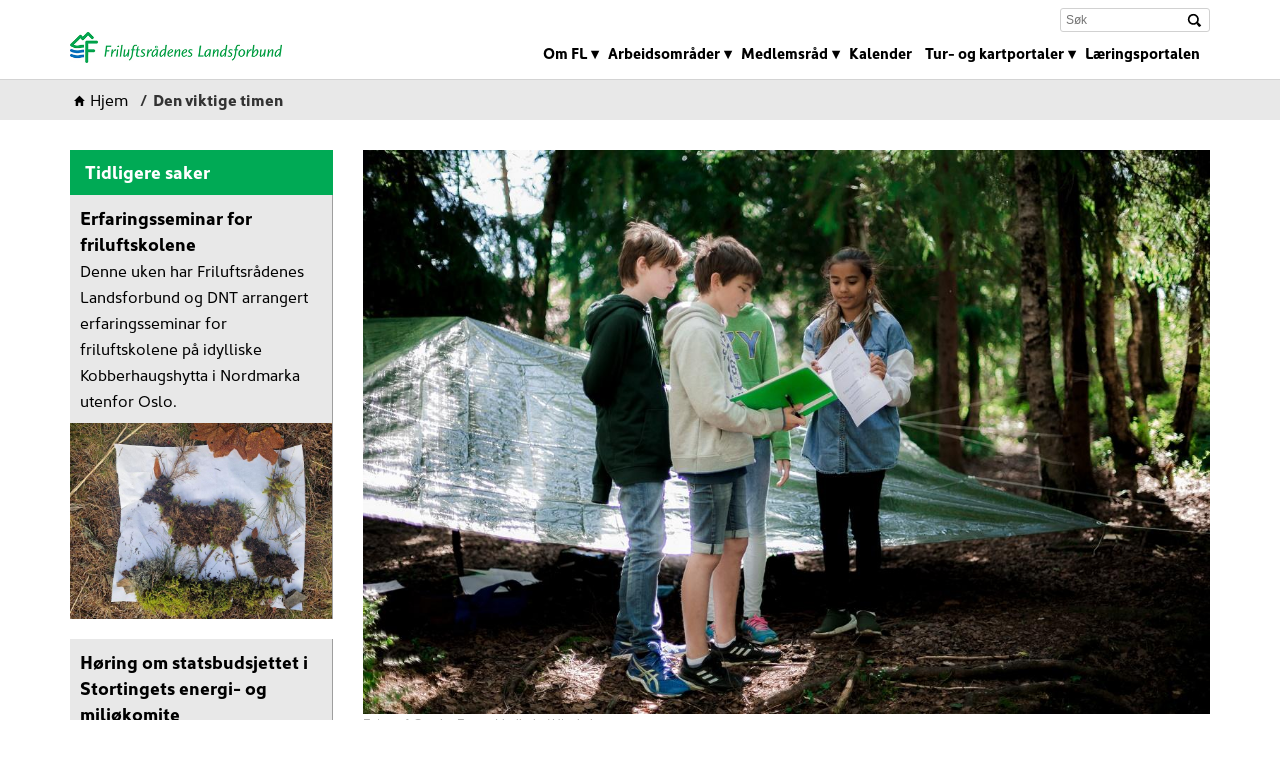

--- FILE ---
content_type: text/html; charset=utf-8
request_url: https://friluftsrad-no.herokuapp.com/b/4636/den-viktige-timen
body_size: 16853
content:
<!DOCTYPE html>
<html lang="no">
<!--
content management system
 _____     _            _____ _____ _____
|   __|___| |_ _ ___   |     |     |   __|
|__   | . | | | | -_|  |   --| | | |__   |
|_____|___|_|\_/|___|  |_____|_|_|_|_____|

http://www.solvecms.com
-->
    <head>
        <title>Viktig time - uteskole</title>
    <!-- Google Tag Manager -->
<script>(function(w,d,s,l,i){w[l]=w[l]||[];w[l].push({'gtm.start':
        new Date().getTime(),event:'gtm.js'});var f=d.getElementsByTagName(s)[0],
        j=d.createElement(s),dl=l!='dataLayer'?'&l='+l:'';j.async=true;j.src=
        'https://www.googletagmanager.com/gtm.js?id='+i+dl;f.parentNode.insertBefore(j,f);
})(window,document,'script','dataLayer','GTM-PSVJBQX');</script>
<!-- End Google Tag Manager -->
<meta http-equiv="Content-Type" content="text/html; charset=utf-8">
<meta name="description" content="Barn lærer godt ute. Uteskole gir ny dimensjon til lærerrollen. ">
<meta name="ROBOTS" content="INDEX, FOLLOW"/><meta name="viewport" content="width=device-width, initial-scale=1.0">
<link href="https://cdnjs.cloudflare.com/ajax/libs/twitter-bootstrap/3.3.7/css/bootstrap.min.css" rel="stylesheet">
    <script src="https://use.typekit.net/ftb7xxi.js"></script>
<script>try{Typekit.load({ async: true });}catch(e){}</script>

<!-- <link rel="stylesheet" href="/style.css"> -->
<link href="/public/stylesheets/pasta.css" rel="stylesheet" type="text/css">
<link href="https://files.solvecms.com/friluftsrad.no/419863fe-b364-4166-aafe-b257840bbc02?v=202405161349" rel="stylesheet" type="text/css">
<link href="/public/javascripts/pnotify-2.0/pnotify.custom.min.css" media="all" rel="stylesheet" type="text/css" />
<link href="/extra.css" rel="stylesheet" type="text/css">
<!--[if IE]>
    <link href="/ie.css" rel="stylesheet" type="text/css">
<![endif]-->
<!--[if lt IE 9]>
    <script src="/public/javascripts/html5shiv.min.js"></script>
<![endif]-->
<script type="application/ld+json">
{
  "@context": "http://schema.org",
  "@type": "NewsArticle",
  "headline": "Den viktige timen",
    "image": {
    "@type": "ImageObject",
    "url": "https://files.solvecms.com/friluftsrad.no/fd03668/Barn l&aelig;rer ute foto Sondre Formo Lindheim.jpg?v=1540469486649",
    "height": 799,
    "width": 1200
  },
    "datePublished": "2018-10-25T14:02:00.000+02:00"
}
</script>
    <meta property="og:image" content="https://files.solvecms.com/friluftsrad.no/fd03668/large/Barn l&amp;aelig;rer ute foto Sondre Formo Lindheim.jpg?v=1540469486649">
    <meta property="og:image:alt" content="Ingen automatisk alternativ tekst tilgjengelig.">
<meta property="og:url" content="">
<meta property="og:type" content="website">
<meta property="og:title" content="Friluftsr&aring;denes Landsforbund">
<meta property="og:description" content="Barn lærer godt ute. Uteskole gir ny dimensjon til lærerrollen. ">        <link rel="canonical" href="https://friluftsrad-no.herokuapp.com/b/4636/den-viktige-timen">    </head>
    <body class="body-be4636 template-46 template-standard-blogg lang-no main-council" >
                    <!-- Google Tag Manager (noscript) -->
<noscript><iframe src="https://www.googletagmanager.com/ns.html?id=GTM-PSVJBQX"
                  height="0" width="0" style="display:none;visibility:hidden"></iframe></noscript>
<!-- End Google Tag Manager (noscript) -->
        
        


                                                                                                            
    

<div class="section bg15 section-header template-bg-on" >
    <div class="container">
                <div class="row">
                        <div class="col-sm-12 grid-id-294" >
                
    
            
        
            
            
            
            
            
            
            
            
            
            
            
            
                            
<div class="module-search">
    <form action="/sok" method="get" accept-charset="utf-8" enctype="application/x-www-form-urlencoded" class="form-search" id="form-search" >
    <input type="text" name="search" class="search" placeholder="Søk">
    <button type="reset" class="clear-field" style="display:none;">
        <img src="https://tryggmedia-storage.s3.eu-west-1.amazonaws.com/friluftsraadet/forst%C3%B8rrelse.svg"
            alt="Lukk">
    </button>
    
</form></div>            
            
            
            
            
            
            
            
            
            
            
        
    
            </div>
            
        </div>
                <div class="row">
                        <div class="col-sm-3 grid-id-50" >
                
    
            
        
            
            
            
            
            
            
            
            
            
            
            
                            <div class="module-logo ">
            <a href="/">
                            <img src="https://files.solvecms.com/friluftsrad.no/fd03668/FL_logo_400pix_farger.jpg?v=1496300106233" alt="Hjem" />
                                </a>
    </div>            
            
            
            
            
            
            
            
            
            
            
            
        
    
            </div>
                        <div class="col-sm-9 grid-id-277" >
                
    
            
        
            
            
            
            
            
            
            
            
            
                                <div class="module-menu-holder hover menu-visible-desktop main-menu  ">
                            <ul class="module-menu level1">
                                    <li class="mi24">
                    <a href="/" >
                                                <span class="mi-txtspan">Hjem</span>
                    </a>
                                    </li>
                                                <li class="mi231 has-children">
                    <a href="/om-fl" >
                                                <span class="mi-txtspan">Om FL</span>
                    </a>
                                                    <ul class="level2">
                                    <li class="mi2962 has-children">
                    <a href="/om-fl/arrangementer" >
                                                <span class="mi-txtspan">Arrangementer</span>
                    </a>
                                                    <ul class="level3">
                                    <li class="mi24663">
                    <a href="/om-fl/arrangementer/frokostseminar-frokostseminar-om-rekruttering-av-barn-og-unge-til-friluftsliv-nov-2024" >
                                                <span class="mi-txtspan">Frokostseminar om rekruttering av barn og unge til friluftsliv nov 2024</span>
                    </a>
                                    </li>
                                                <li class="mi24069">
                    <a href="/om-fl/arrangementer/fa2025" >
                                                <span class="mi-txtspan">F&Aring;2025</span>
                    </a>
                                    </li>
                                                <li class="mi23970">
                    <a href="/om-fl/arrangementer/friluftskonferansen-2025" >
                                                <span class="mi-txtspan">Friluftskonferansen 2025</span>
                    </a>
                                    </li>
                                                <li class="mi22790">
                    <a href="/om-fl/arrangementer/samling-ansatte-2024" >
                                                <span class="mi-txtspan">Samling ansatte 2024</span>
                    </a>
                                    </li>
                                                <li class="mi23706">
                    <a href="/om-fl/arrangementer/markering-av-nye-lokaler" >
                                                <span class="mi-txtspan">Markering av nye lokaler</span>
                    </a>
                                    </li>
                                                <li class="mi21559">
                    <a href="/om-fl/arrangementer/friluftskonferansen-i-oslo" >
                                                <span class="mi-txtspan">Friluftskonferansen i Oslo 5. og 6. juni 2024</span>
                    </a>
                                    </li>
                                                                                                                                                </ul>
                                            </li>
                                                <li class="mi546">
                    <a href="/om-fl/nyhetsarkiv" >
                                                <span class="mi-txtspan">Nyhetsarkiv</span>
                    </a>
                                    </li>
                                                <li class="mi444">
                    <a href="/om-fl/styret" >
                                                <span class="mi-txtspan">Styret</span>
                    </a>
                                    </li>
                                                <li class="mi558">
                    <a href="/om-fl/statistikk" >
                                                <span class="mi-txtspan">Dette skal vi jobbe med kommende periode og statistikk</span>
                    </a>
                                    </li>
                                                <li class="mi438">
                    <a href="/om-fl/administrasjon" >
                                                <span class="mi-txtspan">Administrasjon</span>
                    </a>
                                    </li>
                                                <li class="mi4567 has-children">
                    <a href="/om-fl/dette-mener-vi" >
                                                <span class="mi-txtspan">Dette mener vi</span>
                    </a>
                                                    <ul class="level3">
                                    <li class="mi504">
                    <a href="/om-fl/dette-mener-vi/uttalelser" >
                                                <span class="mi-txtspan">Uttalelser</span>
                    </a>
                                    </li>
                                                <li class="mi9562">
                    <a href="/om-fl/dette-mener-vi/statsbudsjettet" >
                                                <span class="mi-txtspan">Statsbudsjettet</span>
                    </a>
                                    </li>
                        </ul>
                                            </li>
                                                <li class="mi420 has-children">
                    <a href="/om-fl/organisasjon" >
                                                <span class="mi-txtspan">Organisasjon</span>
                    </a>
                                                    <ul class="level3">
                                    <li class="mi382 has-children">
                    <a href="/om-fl/organisasjon/vart-oppdrag" >
                                                <span class="mi-txtspan">V&aring;rt Oppdrag</span>
                    </a>
                                                    <ul class="level4">
                                    <li class="mi394">
                    <a href="/om-fl/organisasjon/vart-oppdrag/interkommunale-friluftsrad" >
                                                <span class="mi-txtspan">Interkommunale friluftsr&aring;d</span>
                    </a>
                                    </li>
                                                <li class="mi2316">
                    <a href="/om-fl/organisasjon/vart-oppdrag/historien" >
                                                <span class="mi-txtspan">Historien</span>
                    </a>
                                    </li>
                                                <li class="mi400">
                    <a href="/om-fl/organisasjon/vart-oppdrag/fnf" >
                                                <span class="mi-txtspan">FNF</span>
                    </a>
                                    </li>
                                                <li class="mi406">
                    <a href="/om-fl/organisasjon/vart-oppdrag/samarbeidende-organisasjoner" >
                                                <span class="mi-txtspan">Samarbeidspartnere</span>
                    </a>
                                    </li>
                                                <li class="mi18178">
                    <a href="/om-fl/organisasjon/vart-oppdrag/sogn-friluftsrad" >
                                                <span class="mi-txtspan">Sogn friluftsr&aring;d</span>
                    </a>
                                    </li>
                                                <li class="mi22034">
                    <a href="/om-fl/organisasjon/vart-oppdrag/abbonement-for-styremedlemmer-i-friluftsradene-pa-magasiner-friluftsliv" >
                                                <span class="mi-txtspan">Abonnement for styremedlemmer i friluftsr&aring;dene p&aring; Magasiner friluftsliv</span>
                    </a>
                                    </li>
                                                                </ul>
                                            </li>
                                                <li class="mi3059 has-children">
                    <a href="/om-fl/organisasjon/arsmeldinger" >
                                                <span class="mi-txtspan">&Aring;rsmeldinger</span>
                    </a>
                                                    <ul class="level4">
                                    <li class="mi22061">
                    <a href="/om-fl/organisasjon/arsmeldinger/arsmelding-2023" >
                                                <span class="mi-txtspan">&Aring;rsmelding 2023</span>
                    </a>
                                    </li>
                        </ul>
                                            </li>
                                                <li class="mi450">
                    <a href="/om-fl/organisasjon/prinsipprogram" >
                                                <span class="mi-txtspan">Prinsipprogram</span>
                    </a>
                                    </li>
                                                <li class="mi456">
                    <a href="/om-fl/organisasjon/vedtekter" >
                                                <span class="mi-txtspan">Vedtekter</span>
                    </a>
                                    </li>
                                                <li class="mi462 has-children">
                    <a href="/om-fl/organisasjon/arsmote" >
                                                <span class="mi-txtspan">&Aring;rsm&oslash;tet</span>
                    </a>
                                                    <ul class="level4">
                                    <li class="mi21672">
                    <a href="/om-fl/organisasjon/arsmote/arsmote-oslo-2024" >
                                                <span class="mi-txtspan">&Aring;rsm&oslash;te Oslo 6.juni 2024</span>
                    </a>
                                    </li>
                                                <li class="mi15604">
                    <a href="/om-fl/organisasjon/arsmote/pamelding-arsmotet-i-haugesund" >
                                                <span class="mi-txtspan">&Aring;rsm&oslash;tet i Haugesund 2023</span>
                    </a>
                                    </li>
                                                <li class="mi5469">
                    <a href="/om-fl/organisasjon/arsmote/arsmotet-2019-trondheim" >
                                                <span class="mi-txtspan">&Aring;rsm&oslash;tet 2019 Trondheim</span>
                    </a>
                                    </li>
                                                <li class="mi4092">
                    <a href="/om-fl/organisasjon/arsmote/arsmote-alta-2018" >
                                                <span class="mi-txtspan">&Aring;rsm&oslash;te Alta 2018</span>
                    </a>
                                    </li>
                                                <li class="mi1770">
                    <a href="/om-fl/organisasjon/arsmote/arsmote-2017" >
                                                <span class="mi-txtspan">Bergen &aring;rsm&oslash;te 2017</span>
                    </a>
                                    </li>
                                                <li class="mi1778">
                    <a href="/om-fl/organisasjon/arsmote/arsmote-2016-stavanger" >
                                                <span class="mi-txtspan">&Aring;rsm&oslash;ter bakover i tid</span>
                    </a>
                                    </li>
                        </ul>
                                            </li>
                                                <li class="mi474">
                    <a href="/om-fl/organisasjon/kommunikasjonsstrategi" >
                                                <span class="mi-txtspan">Kommunikasjonsstrategi</span>
                    </a>
                                    </li>
                                            </ul>
                                            </li>
                                                <li class="mi7501">
                    <a href="/om-fl/nyhetsbrev" >
                                                <span class="mi-txtspan">Nyhetsbrev</span>
                    </a>
                                    </li>
                                                <li class="mi412">
                    <a href="/om-fl/in-english" >
                                                <span class="mi-txtspan">In English</span>
                    </a>
                                    </li>
                                                <li class="mi426 has-children">
                    <a href="/om-fl/presse-media" >
                                                <span class="mi-txtspan">Presse/Media</span>
                    </a>
                                                    <ul class="level3">
                                    <li class="mi492">
                    <a href="/om-fl/presse-media/pressemeldinger" >
                                                <span class="mi-txtspan">Pressemeldinger</span>
                    </a>
                                    </li>
                                                <li class="mi486">
                    <a href="/om-fl/presse-media/bilder" >
                                                <span class="mi-txtspan">Bilder</span>
                    </a>
                                    </li>
                                                <li class="mi3280">
                    <a href="/om-fl/presse-media/logoer-friluftsradenes-landsforbund" >
                                                <span class="mi-txtspan">Logoer Friluftsr&aring;denes Landsforbund</span>
                    </a>
                                    </li>
                                                <li class="mi3209">
                    <a href="/om-fl/presse-media/video" >
                                                <span class="mi-txtspan">Video</span>
                    </a>
                                    </li>
                        </ul>
                                            </li>
                                                                                                            <li class="mi197 has-children">
                    <a href="/om-fl/publikasjoner" >
                                                <span class="mi-txtspan">Publikasjoner</span>
                    </a>
                                                    <ul class="level3">
                                    <li class="mi3336">
                    <a href="/om-fl/publikasjoner/bestillingsside-for-publikasjoner" >
                                                <span class="mi-txtspan">Nedlasting eller bestilling av publikasjoner</span>
                    </a>
                                    </li>
                        </ul>
                                            </li>
                                                <li class="mi3402 has-children">
                    <a href="/om-fl/forvaltningslosning" >
                                                <span class="mi-txtspan">Digitale l&oslash;sninger </span>
                    </a>
                                                    <ul class="level3">
                                    <li class="mi3917 has-children">
                    <a href="/om-fl/forvaltningslosning/for-intern-bruk-hjelpesider" >
                                                <span class="mi-txtspan">For intern bruk hjelpesider</span>
                    </a>
                                                    <ul class="level4">
                                    <li class="mi9052">
                    <a href="/om-fl/forvaltningslosning/for-intern-bruk-hjelpesider/imageshop-billedbank" >
                                                <span class="mi-txtspan">Imageshop billedbank</span>
                    </a>
                                    </li>
                                                <li class="mi5193 has-children">
                    <a href="/om-fl/forvaltningslosning/for-intern-bruk-hjelpesider/telltur-hjelpesider" >
                                                <span class="mi-txtspan">Telltur hjelpesider</span>
                    </a>
                                                    <ul class="level5">
                                    <li class="mi18256">
                    <a href="/om-fl/forvaltningslosning/for-intern-bruk-hjelpesider/telltur-hjelpesider/telltur-2024" >
                                                <span class="mi-txtspan">Telltur 2024</span>
                    </a>
                                    </li>
                        </ul>
                                            </li>
                                                <li class="mi5199">
                    <a href="/om-fl/forvaltningslosning/for-intern-bruk-hjelpesider/godtur-hjelpesider" >
                                                <span class="mi-txtspan">GodTur hjelpesider</span>
                    </a>
                                    </li>
                                                <li class="mi5217">
                    <a href="/om-fl/forvaltningslosning/for-intern-bruk-hjelpesider/stedsbasert-laering-hjelpesider" >
                                                <span class="mi-txtspan">Stedsbasert l&aelig;ring hjelpesider</span>
                    </a>
                                    </li>
                                                <li class="mi5205">
                    <a href="/om-fl/forvaltningslosning/for-intern-bruk-hjelpesider/marin-forsopling-hjelpesider" >
                                                <span class="mi-txtspan">Marin fors&oslash;pling hjelpesider</span>
                    </a>
                                    </li>
                                                <li class="mi9862">
                    <a href="/om-fl/forvaltningslosning/for-intern-bruk-hjelpesider/web-losningen-var" >
                                                <span class="mi-txtspan">WEB l&oslash;sningen v&aring;r</span>
                    </a>
                                    </li>
                                                <li class="mi16211">
                    <a href="/om-fl/forvaltningslosning/for-intern-bruk-hjelpesider/badeplasser" >
                                                <span class="mi-txtspan">Badeplasser</span>
                    </a>
                                    </li>
                        </ul>
                                            </li>
                                                <li class="mi3716 has-children">
                    <a href="/om-fl/forvaltningslosning/autorisasjon-digitale-plattformer-friluftsradene" >
                                                <span class="mi-txtspan">Autorisasjon digitale plattformer friluftsr&aring;dene</span>
                    </a>
                                                    <ul class="level4">
                                    <li class="mi17591">
                    <a href="/om-fl/forvaltningslosning/autorisasjon-digitale-plattformer-friluftsradene/sokeportalen" >
                                                <span class="mi-txtspan">S&oslash;keportalen</span>
                    </a>
                                    </li>
                        </ul>
                                            </li>
                                                <li class="mi3410">
                    <a href="/om-fl/forvaltningslosning/samtykke" >
                                                <span class="mi-txtspan">Personvernerkl&aelig;ring for friluftsr&aring;dene</span>
                    </a>
                                    </li>
                                                <li class="mi4465 has-children">
                    <a href="/om-fl/forvaltningslosning/laere-ute" >
                                                <span class="mi-txtspan">L&aelig;re ute</span>
                    </a>
                                                    <ul class="level4">
                                    <li class="mi6213">
                    <a href="/om-fl/forvaltningslosning/laere-ute/aktivitetsbingo" >
                                                <span class="mi-txtspan">AktivitetsBingo</span>
                    </a>
                                    </li>
                        </ul>
                                            </li>
                        </ul>
                                            </li>
                                            </ul>
                                            </li>
                                                <li class="mi191 has-children">
                    <a href="/arbeidsomrader" >
                                                <span class="mi-txtspan">Arbeidsomr&aring;der</span>
                    </a>
                                                    <ul class="level2">
                                    <li class="mi2296">
                    <a href="/arbeidsomrader/om-arbeidsomradene" >
                                                <span class="mi-txtspan">Om arbeidsomr&aring;dene</span>
                    </a>
                                    </li>
                                                <li class="mi388 has-children">
                    <a href="/arbeidsomrader/allemannsretten" >
                                                <span class="mi-txtspan">Allemannsretten</span>
                    </a>
                                                    <ul class="level3">
                                    <li class="mi1974">
                    <a href="/arbeidsomrader/allemannsretten/adgangskort-til-norsk-natur" >
                                                <span class="mi-txtspan">Adgangskort til norsk natur</span>
                    </a>
                                    </li>
                        </ul>
                                            </li>
                                                <li class="mi7828">
                    <a href="/arbeidsomrader/baerekraft" >
                                                <span class="mi-txtspan">B&aelig;rekraft</span>
                    </a>
                                    </li>
                                                <li class="mi510 has-children">
                    <a href="/arbeidsomrader/folkehelse" >
                                                <span class="mi-txtspan">Folkehelse</span>
                    </a>
                                                    <ul class="level3">
                                    <li class="mi24366">
                    <a href="/arbeidsomrader/folkehelse/naturglede" >
                                                <span class="mi-txtspan">Naturglede</span>
                    </a>
                                    </li>
                                                <li class="mi9996 has-children">
                    <a href="/arbeidsomrader/folkehelse/turmal-og-turregistrering" >
                                                <span class="mi-txtspan">Om turm&aring;l og turregistrerings prosjektet</span>
                    </a>
                                                    <ul class="level4">
                                    <li class="mi10002">
                    <a href="/arbeidsomrader/folkehelse/turmal-og-turregistrering/turmal" >
                                                <span class="mi-txtspan">Turm&aring;l</span>
                    </a>
                                    </li>
                                                <li class="mi10008">
                    <a href="/arbeidsomrader/folkehelse/turmal-og-turregistrering/turregistrering" >
                                                <span class="mi-txtspan">Turregistrering</span>
                    </a>
                                    </li>
                                                <li class="mi10026">
                    <a href="/arbeidsomrader/folkehelse/turmal-og-turregistrering/faq" >
                                                <span class="mi-txtspan">FAQ</span>
                    </a>
                                    </li>
                        </ul>
                                            </li>
                                                <li class="mi582">
                    <a href="/arbeidsomrader/folkehelse/friskliv" >
                                                <span class="mi-txtspan">Friskliv</span>
                    </a>
                                    </li>
                                                <li class="mi1879">
                    <a href="/arbeidsomrader/folkehelse/dine30" >
                                                <span class="mi-txtspan">Dine 30</span>
                    </a>
                                    </li>
                                                <li class="mi7530">
                    <a href="/arbeidsomrader/folkehelse/videoer-intern" >
                                                <span class="mi-txtspan">Videoer intern</span>
                    </a>
                                    </li>
                                                <li class="mi1918">
                    <a href="/arbeidsomrader/folkehelse/naturlosturer" >
                                                <span class="mi-txtspan">Naturlosturer</span>
                    </a>
                                    </li>
                                                <li class="mi576">
                    <a href="/arbeidsomrader/folkehelse/rapporter-og-forskning" >
                                                <span class="mi-txtspan">Rapporter og forskning</span>
                    </a>
                                    </li>
                        </ul>
                                            </li>
                                                <li class="mi3090 has-children">
                    <a href="/arbeidsomrader/sjo-og-friluftslivet" >
                                                <span class="mi-txtspan">Sj&oslash; og friluftslivet og fors&oslash;pling</span>
                    </a>
                                                    <ul class="level3">
                                    <li class="mi13328">
                    <a href="/arbeidsomrader/sjo-og-friluftslivet/batvrak" >
                                                <span class="mi-txtspan">B&aring;tvrak</span>
                    </a>
                                    </li>
                                                <li class="mi9646">
                    <a href="/arbeidsomrader/sjo-og-friluftslivet/min-bit-av-norge" >
                                                <span class="mi-txtspan">Min Bit av Norge</span>
                    </a>
                                    </li>
                                                <li class="mi9657 has-children">
                    <a href="/arbeidsomrader/sjo-og-friluftslivet/ressursside-forsopling" >
                                                <span class="mi-txtspan">Ressursside fors&oslash;pling</span>
                    </a>
                                                    <ul class="level4">
                                    <li class="mi5361">
                    <a href="/arbeidsomrader/sjo-og-friluftslivet/ressursside-forsopling/viktige-kontakter-i-fylker-marin-forsopling-og-annen" >
                                                <span class="mi-txtspan">Viktige kontakter i fylker - marin fors&oslash;pling og annen </span>
                    </a>
                                    </li>
                                                <li class="mi4391">
                    <a href="/arbeidsomrader/sjo-og-friluftslivet/ressursside-forsopling/pant-alltid" >
                                                <span class="mi-txtspan">Pant alltid</span>
                    </a>
                                    </li>
                                                <li class="mi3181">
                    <a href="/arbeidsomrader/sjo-og-friluftslivet/ressursside-forsopling/plast" >
                                                <span class="mi-txtspan">Kunnskapsbase om plast og fors&oslash;pling</span>
                    </a>
                                    </li>
                                                <li class="mi2475">
                    <a href="/arbeidsomrader/sjo-og-friluftslivet/ressursside-forsopling/marin-forsopling-fl-mener" >
                                                <span class="mi-txtspan">Marin fors&oslash;pling FL mener</span>
                    </a>
                                    </li>
                                                <li class="mi654">
                    <a href="/arbeidsomrader/sjo-og-friluftslivet/ressursside-forsopling/marin-forsopling" >
                                                <span class="mi-txtspan">Marin fors&oslash;pling</span>
                    </a>
                                    </li>
                                                <li class="mi648">
                    <a href="/arbeidsomrader/sjo-og-friluftslivet/ressursside-forsopling/aktiviteter" >
                                                <span class="mi-txtspan">Gamle b&aring;ter</span>
                    </a>
                                    </li>
                                                <li class="mi3039">
                    <a href="/arbeidsomrader/sjo-og-friluftslivet/ressursside-forsopling/havner" >
                                                <span class="mi-txtspan">Havner</span>
                    </a>
                                    </li>
                        </ul>
                                            </li>
                                                <li class="mi7819">
                    <a href="/arbeidsomrader/sjo-og-friluftslivet/rydde-fikk-geopris" >
                                                <span class="mi-txtspan">Rydde fikk Geopris</span>
                    </a>
                                    </li>
                                                <li class="mi7609">
                    <a href="/arbeidsomrader/sjo-og-friluftslivet/tv-aksjonen-2020-kampen-mot-plast-i-havet" >
                                                <span class="mi-txtspan">TV-aksjonen 2020 - Kampen mot plast i havet</span>
                    </a>
                                    </li>
                                                <li class="mi7477">
                    <a href="/arbeidsomrader/sjo-og-friluftslivet/strandryddeuka-2020" >
                                                <span class="mi-txtspan">Strandryddeuka 2020</span>
                    </a>
                                    </li>
                                                <li class="mi522">
                    <a href="/arbeidsomrader/sjo-og-friluftslivet/skjaergardstjeneste" >
                                                <span class="mi-txtspan">Skj&aelig;rg&aring;rdstjeneste</span>
                    </a>
                                    </li>
                        </ul>
                                            </li>
                                                <li class="mi600 has-children">
                    <a href="/arbeidsomrader/sikring-forvaltning" >
                                                <span class="mi-txtspan">Sikring/forvaltning</span>
                    </a>
                                                    <ul class="level3">
                                    <li class="mi612">
                    <a href="/arbeidsomrader/sikring-forvaltning/hvorfor-sikre" >
                                                <span class="mi-txtspan">Hvorfor sikre</span>
                    </a>
                                    </li>
                                            </ul>
                                            </li>
                                                <li class="mi618">
                    <a href="/arbeidsomrader/hvordan-bygge-tilrettelegge" >
                                                <span class="mi-txtspan">Hvordan bygge/tilrettelegge</span>
                    </a>
                                    </li>
                                                <li class="mi690">
                    <a href="/arbeidsomrader/friluftsporter" >
                                                <span class="mi-txtspan">Friluftsporter</span>
                    </a>
                                    </li>
                                                <li class="mi672">
                    <a href="/arbeidsomrader/friluftsskolen" >
                                                <span class="mi-txtspan">Friluftsskolen</span>
                    </a>
                                    </li>
                                                <li class="mi516 has-children">
                    <a href="/arbeidsomrader/anlegg" >
                                                <span class="mi-txtspan">Anlegg</span>
                    </a>
                                                    <ul class="level3">
                                                        <li class="mi594">
                    <a href="/arbeidsomrader/anlegg/sti-og-skilt" >
                                                <span class="mi-txtspan">Grunneieravtaler</span>
                    </a>
                                    </li>
                                                <li class="mi2271">
                    <a href="/arbeidsomrader/anlegg/bruerklopper" >
                                                <span class="mi-txtspan">Bruer og klopper</span>
                    </a>
                                    </li>
                                                <li class="mi2287">
                    <a href="/arbeidsomrader/anlegg/bryggerstupebrett" >
                                                <span class="mi-txtspan">Brygger, stupebrett</span>
                    </a>
                                    </li>
                                                <li class="mi2304">
                    <a href="/arbeidsomrader/anlegg/bygg" >
                                                <span class="mi-txtspan">Bygg, lavvoer mm</span>
                    </a>
                                    </li>
                                                <li class="mi2280">
                    <a href="/arbeidsomrader/anlegg/parkering" >
                                                <span class="mi-txtspan">Parkering bil og sykkel</span>
                    </a>
                                    </li>
                                                <li class="mi1758">
                    <a href="/arbeidsomrader/anlegg/test" >
                                                <span class="mi-txtspan">Stier, l&oslash;yper, turveier</span>
                    </a>
                                    </li>
                                                <li class="mi2337">
                    <a href="/arbeidsomrader/anlegg/griller-og-rasteplasser" >
                                                <span class="mi-txtspan">Griller og rasteplasser</span>
                    </a>
                                    </li>
                                                <li class="mi2355">
                    <a href="/arbeidsomrader/anlegg/aktivitetsanlegg" >
                                                <span class="mi-txtspan">Aktivitetsanlegg</span>
                    </a>
                                    </li>
                                                <li class="mi2367">
                    <a href="/arbeidsomrader/anlegg/kart-og-trykksaker" >
                                                <span class="mi-txtspan">Kart og trykksaker</span>
                    </a>
                                    </li>
                                                <li class="mi2373">
                    <a href="/arbeidsomrader/anlegg/skilt-og-infotavler" >
                                                <span class="mi-txtspan">Skilt og infotavler</span>
                    </a>
                                    </li>
                                                <li class="mi2380">
                    <a href="/arbeidsomrader/anlegg/avfallslosninger" >
                                                <span class="mi-txtspan">Avfallsl&oslash;sninger</span>
                    </a>
                                    </li>
                                                <li class="mi2386">
                    <a href="/arbeidsomrader/anlegg/diverse-anlegg" >
                                                <span class="mi-txtspan">Diverse anlegg</span>
                    </a>
                                    </li>
                        </ul>
                                            </li>
                                                <li class="mi528 has-children">
                    <a href="/arbeidsomrader/skole-og-barnehage" >
                                                <span class="mi-txtspan">Skole og barnehage</span>
                    </a>
                                                    <ul class="level3">
                                    <li class="mi8034">
                    <a href="/arbeidsomrader/skole-og-barnehage/webinar-laering-i-friluft" >
                                                <span class="mi-txtspan">Webinar l&aelig;ring i friluft</span>
                    </a>
                                    </li>
                                                <li class="mi8042">
                    <a href="/arbeidsomrader/skole-og-barnehage/webinaer-barneskole" >
                                                <span class="mi-txtspan">Webinar - ansatte barneskole </span>
                    </a>
                                    </li>
                                                <li class="mi8050">
                    <a href="/arbeidsomrader/skole-og-barnehage/webinaer-ungdomsskole" >
                                                <span class="mi-txtspan">Webinar - ansatte ungdomsskole</span>
                    </a>
                                    </li>
                                                <li class="mi666">
                    <a href="/arbeidsomrader/skole-og-barnehage/laering-i-friluft" >
                                                <span class="mi-txtspan">L&aelig;ring i friluft</span>
                    </a>
                                    </li>
                                                <li class="mi1410">
                    <a href="/arbeidsomrader/skole-og-barnehage/undervisningsideer" >
                                                <span class="mi-txtspan">Undervisningsideer</span>
                    </a>
                                    </li>
                                                <li class="mi4375">
                    <a href="/arbeidsomrader/skole-og-barnehage/friluftsradenes-skoletilbud" >
                                                <span class="mi-txtspan">Friluftsr&aring;denes skoletilbud</span>
                    </a>
                                    </li>
                                                <li class="mi3069">
                    <a href="/arbeidsomrader/skole-og-barnehage/hosting" >
                                                <span class="mi-txtspan">H&oslash;sting</span>
                    </a>
                                    </li>
                                                                    <li class="mi4828 has-children">
                    <a href="/arbeidsomrader/skole-og-barnehage/barnehage" >
                                                <span class="mi-txtspan">Barnehage</span>
                    </a>
                                                    <ul class="level4">
                                    <li class="mi7865">
                    <a href="/arbeidsomrader/skole-og-barnehage/barnehage/aktivitetstips-video" >
                                                <span class="mi-txtspan">Aktivitetstips video</span>
                    </a>
                                    </li>
                        </ul>
                                            </li>
                                                <li class="mi5688">
                    <a href="/arbeidsomrader/skole-og-barnehage/stedsbasert-laering" >
                                                <span class="mi-txtspan">Stedsbasert L&aelig;ring</span>
                    </a>
                                    </li>
                                                <li class="mi8144">
                    <a href="/arbeidsomrader/skole-og-barnehage/om-laering-i-friluft" >
                                                <span class="mi-txtspan">Om l&aelig;ring i Friluft</span>
                    </a>
                                    </li>
                                                <li class="mi8150">
                    <a href="/arbeidsomrader/skole-og-barnehage/mal-og-verdier" >
                                                <span class="mi-txtspan">M&aring;l og verdier</span>
                    </a>
                                    </li>
                                                <li class="mi8156">
                    <a href="/arbeidsomrader/skole-og-barnehage/naturen-som-laeringsarena" >
                                                <span class="mi-txtspan">Naturen som l&aelig;ringsarena</span>
                    </a>
                                    </li>
                        </ul>
                                            </li>
                                                <li class="mi4984">
                    <a href="/arbeidsomrader/suksessrike-friluftsaktiviteter" >
                                                <span class="mi-txtspan">Prosjekt friluftsliv for barn og unge i ferie og fritid</span>
                    </a>
                                    </li>
                        </ul>
                                            </li>
                                                <li class="mi203 has-children">
                    <a href="/medlemsrad" >
                                                <span class="mi-txtspan">Medlemsr&aring;d</span>
                    </a>
                                                    <ul class="level2">
                                    <li class="mi762">
                    <a href="/medlemsrad/om-friluftsrad" >
                                                <span class="mi-txtspan">Om Friluftsr&aring;d</span>
                    </a>
                                    </li>
                                                <li class="mi774">
                    <a href="/medlemsrad/medlemskommuner" >
                                                <span class="mi-txtspan">Friluftsr&aring;d og medlemskommuner</span>
                    </a>
                                    </li>
                                                <li class="mi17929">
                    <a href="/medlemsrad/sokeportalen" >
                                                <span class="mi-txtspan">S&oslash;keportalen</span>
                    </a>
                                    </li>
                        </ul>
                                            </li>
                                                <li class="mi209">
                    <a href="/kalender" >
                                                <span class="mi-txtspan">Kalender</span>
                    </a>
                                    </li>
                                                <li class="mi215 has-children">
                    <a href="/tur-og-kartportaler" >
                                                <span class="mi-txtspan">Tur- og kartportaler</span>
                    </a>
                                                    <ul class="level2">
                                    <li class="mi8070">
                    <a href="/tur-og-kartportaler/ut.no" >
                                                <span class="mi-txtspan">ut.no</span>
                    </a>
                                    </li>
                                                <li class="mi1530">
                    <a href="/tur-og-kartportaler/kartverk" >
                                                <span class="mi-txtspan">Kartverk</span>
                    </a>
                                    </li>
                                                                    <li class="mi1524">
                    <a href="/tur-og-kartportaler/telltur.no" >
                                                <span class="mi-txtspan">Turm&aring;l</span>
                    </a>
                                    </li>
                                                <li class="mi696">
                    <a href="/tur-og-kartportaler/naturlos" >
                                                <span class="mi-txtspan">Naturlos</span>
                    </a>
                                    </li>
                        </ul>
                                            </li>
                                                                    <li class="mi8138">
                    <a href="/laeringsportalen" >
                                                <span class="mi-txtspan">L&aelig;ringsportalen</span>
                    </a>
                                    </li>
                                                                </ul>
        
    </div>
            
            
            
            
            
            
            
            
            
            
            
            
            
            
        
            
        
            
            
            
            
            
            
            
            
            
                            <div class="module-menu-holder sidemenu menu-visible-mobile main-menu-mobile clickdown offscreen">
                        <button class="module-menu-button" type="button" data-target=".module-menu-holder">
    <span class="sr-only">Vis navigasjon</span>
    <span class="icon-bar"></span>
    <span class="icon-bar"></span>
    <span class="icon-bar"></span>
</button>                        <ul class="module-menu level1">
                                    <li class="mi24">
                    <a href="/" >
                                                <span class="mi-txtspan">Hjem</span>
                    </a>
                                    </li>
                                                <li class="mi231 has-children">
                    <a href="/om-fl" >
                                                <span class="mi-txtspan">Om FL</span>
                    </a>
                                    </li>
                                                <li class="mi191 has-children">
                    <a href="/arbeidsomrader" >
                                                <span class="mi-txtspan">Arbeidsomr&aring;der</span>
                    </a>
                                    </li>
                                                <li class="mi203 has-children">
                    <a href="/medlemsrad" >
                                                <span class="mi-txtspan">Medlemsr&aring;d</span>
                    </a>
                                    </li>
                                                <li class="mi209">
                    <a href="/kalender" >
                                                <span class="mi-txtspan">Kalender</span>
                    </a>
                                    </li>
                                                <li class="mi215 has-children">
                    <a href="/tur-og-kartportaler" >
                                                <span class="mi-txtspan">Tur- og kartportaler</span>
                    </a>
                                    </li>
                                                                    <li class="mi8138">
                    <a href="/laeringsportalen" >
                                                <span class="mi-txtspan">L&aelig;ringsportalen</span>
                    </a>
                                    </li>
                                                                </ul>
        
    </div>
            
            
            
            
            
            
            
            
            
            
            
            
            
            
        
    
            </div>
            
        </div>
            </div>
</div>
<div class="section bg69 section-breadcrumb template-bg-on" >
    <div class="container">
                <div class="row">
                        <div class="col-sm-12 grid-id-2926" >
                
    
            
        
            
            
            
            
            
            
            
            
            
            
            
            
            
            
            
            
            
            
            
                                            <ol class="module-breadcrumb">
    <li><a href="/">Hjem</a></li>
        <li class="active">Den viktige timen</li>
</ol>
                
            
            
            
        
    
            </div>
            
        </div>
            </div>
</div>
<div class="section bg360  template-bg-on" >
    <div class="container">
                <div class="row">
                        <div class="col-sm-3 grid-id-53" >
                
    
            
        
                            
    
<div class="module-article article2875  blog-green-top desktop-only">

    
    
    <h4>Tidligere saker</h4>

    </div>

            
            
            
            
            
            
            
            
            
            
            
            
            
            
            
            
            
            
            
            
            
            
            
        
            
        
            
            
            
            
            
            
            
            
            
            
            
            
            
            
            
            
            
                            <div class="module-blogfeed toparad">
    
    <ul>
                                                <li >

                    <div class="blogfeed-info">
                        <a class="blogfeed-title1" href="/b/24696/erfaringsseminar-for-friluftskolene"><h2>Erfaringsseminar for friluftskolene </h2></a>
                        <a class="blogfeed-title2" href="/b/24696/erfaringsseminar-for-friluftskolene"><h2>Denne uken har Friluftsr&aring;denes Landsforbund og DNT arrangert erfaringsseminar for friluftskolene p&aring; idylliske Kobberhaugshytta i Nordmarka utenfor Oslo.</h2></a>
                                                                            <span class="photographer">Mari Galaasen/lek med naturen</span>
                                                                                            </div>

                                            <a class="blogfeed-img" href="/b/24696/erfaringsseminar-for-friluftskolene"><img src="https://files.solvecms.com/friluftsrad.no/fd03668/large/lek med naturen.jpg?v=1729943507529" alt="Erfaringsseminar for friluftskolene "></a>
                                                        </li>
            
                                                <li >

                    <div class="blogfeed-info">
                        <a class="blogfeed-title1" href="/b/24576/horing-om-statsbudsjettet-i-stortingets-energi-og-miljokomite"><h2>H&oslash;ring om statsbudsjettet i Stortingets energi- og milj&oslash;komite	</h2></a>
                        <a class="blogfeed-title2" href="/b/24576/horing-om-statsbudsjettet-i-stortingets-energi-og-miljokomite"><h2>Paul Waaler var tydelig p&aring; dagens h&oslash;ring om statsbudsjettet i Stortingets energi- og milj&oslash;komite! Oppretthold den lovede finansieringen av Friluftslivets &aring;r 2025!</h2></a>
                                                                            <span class="photographer">AK/Anne Mari, Asgeir og Paul er spente p&aring; hva som skjer</span>
                                                                                            </div>

                                            <a class="blogfeed-img" href="/b/24576/horing-om-statsbudsjettet-i-stortingets-energi-og-miljokomite"><img src="https://files.solvecms.com/friluftsrad.no/fd03668/large/H&oslash;ring i energi og milj&oslash;komiteen paul anne mari og Asgeir 1200x800.jpg?v=1729084053397" alt="H&oslash;ring om statsbudsjettet i Stortingets energi- og milj&oslash;komite	"></a>
                                                        </li>
            
            </ul>
</div>
            
            
            
            
            
            
        
            
        
                            
    
<div class="module-article article2877  desktop-only">

    
    
    <p><a class="btn btn-green" href="/om-fl/nyhetsarkiv">Se flere saker</a></p>

    </div>

            
            
            
            
            
            
            
            
            
            
            
            
            
            
            
            
            
            
            
            
            
            
            
        
    
            </div>
                        <div class="col-sm-9 grid-id-354" >
                
    
            
        
            
            
            
            
            
            
            
            
            
            
            
            
            
            
            
            
            
            
            
            
            
            
                                                                                                                <div class="module-pageimage">
    <img src="https://files.solvecms.com/friluftsrad.no/fd03668/xlarge/Barn l&aelig;rer ute foto Sondre Formo Lindheim.jpg?v=1540469486649" alt="Den viktige timen - headerbilde">
            <span class="image-title">Sondre Formo Lindheim/ Uteskole  </span>
    </div>
                                                                                        
        
            
        
            
            
            
            
            
            
            
            
            
            
            
            
            
            
            
            
            
            
                            <div class="page-content page-content-0">
            
<div class="section bg14 section-standard " >
    <div class="container">
                <div class="row">
                        <div class="col-sm-12 grid-id-4641" >
                
    
            
        
                            
    
<div class="module-article article4642  ">

    
    
    <h1><strong>Den viktige timen</strong></h1>
<h3><strong>7.desember i fjor var en milepæl for alle elever i Norge. Da vedtok Stortinget å innføre en ordning som skal sikre elever i grunnskolen minst én times fysisk aktivitet hver dag. Det er overraskende at regjeringen nå forsøker å parkere hele vedtaket i en bisetning i statsbudsjettet.</strong></h3>
<p>Det er godt dokumentert at fysisk aktivitet har en positiv effekt på læring og helse. De siste årene er det utført mer enn 100 studier om én time fysisk aktivitet i skolen her til lands, og resultatene er klokkeklare: Barn og unge blir mer oppmerksomme, husker og lærer bedre, får bedre psykisk helse – og læringsmiljøet blir bedre. </p>
<p><strong>Gir blaffen i stortingsvedtak</strong></p>
<p>Regjeringen fikk et tydelig oppdrag fra Stortinget. Det var å finne ut hvordan ordningen med én times fysisk aktivitet om dagen skulle gjennomføres. Istedenfor å presentere en plan, fraråder regjeringen innføring av ordningen overhodet. Begrunnelsen er at uten store økonomiske bevilgninger, kompetanseheving for lærerne eller flere skoletimer, ser de ikke at én times fysisk aktivitet lar seg gjennomføre. </p>
<p>Stortingets vedtak slo fast at timetallet ikke skulle økes, men at den fysiske aktiviteten skulle være en del av undervisningen i de ordinære fagene. Dette gir ikke de store kostnadene regjeringen hevder. At vi må bygge opp lærerkompetansen er en forutsetning, og vil koste noe, men har vi råd til å la være?  </p>
<p>Regjeringen mener det ikke er gitt at «et rigid nasjonalt pålegg om fysisk aktivitet i skolen gir bedre fysisk og psykisk helse i befolkninga». Men dette behøver ikke være et rigid pålegg. Målet om én times fysisk aktivitet kan nås gjennom fleksibel tilpasning ved å kombinere fysisk aktivitet med læring i andre fag på timeplanen. Kroppsøving skal fortsatt være et selvstendig fag, og teller med i regnestykket om minst én time daglig fysisk aktivitet. </p>
<p><strong>Større verktøykasse</strong></p>
<p>I statsbudsjettet trekker regjeringen også frem at én times fysisk aktivitet kan gå ut over læreplanmålene, det faglige innholdet og at det vil innskrenke lærernes handlingsrom og metodefrihet. </p>
<p>Vi ser ikke at innføring av obligatorisk fysisk aktivitet står i motsetning til læreplanen, men tvert imot kan være et godt bidrag til å oppfylle den. Fysisk aktive undervisningsformer kan gi større forståelse av sammenheng mellom teori og praksis, og gjøre det mulig for flere å oppleve mestring. Forskning fra inn- og utland viser dessuten at læringsutbyttet er betydelig større for barn med lærevansker, om man kombinerer læring med fysisk aktivitet.</p>
<p>Frivillige organisasjoner innenfor blant annet friluftsliv og idrett jobber mange steder tett med skolene lokalt. Vår erfaring er at fysisk aktive læringsformer hever kvaliteten på undervisningen og gir elevene motivasjon og lærelyst.</p>
<p>Et krav om fysisk aktivitet i skolen kan gi lærerne en større pedagogisk verktøykasse. Det innebærer større muligheter for variasjon i undervisningen, både i metode og arena. Ved å variere undervisningsmetoder og å ta i bruk kombinasjonen av ute- og inne klasserommet, får elevene flere erfaringer med lærestoffet. Mange skoler har allerede tatt i bruk disse metodene, nå er det på tide at alle norske elever får ta del i dette.</p>
<p><strong>Å spare seg til fant</strong></p>
<p>Det er et paradoks at regjeringen anerkjenner at barn og unge er for lite aktive og at overvekt er et nasjonalt økende helseproblem, men kutter tiltak til friluftslivet, som tilrettelegger for at barn og unge kommer seg i aktivitet.</p>
<p>Hvordan vi legger opp skolehverdagen til elevene har stor betydning for folkehelsa i et livsløpsperspektiv. Ifølge Folkehelseinstituttet oppfyller seksåringer flest anbefalingene for moderat og intensiv fysisk aktivitet daglig og ukentlig, men kun 50 prosent av 15-åringene gjør det samme. Er man fysisk aktiv som ung, er det sannsynlig at man fortsetter å være det som voksen. En rapport fra Vista Analyse viser at Norge kan spare inntil 80 milliarder i året dersom flere blir mer fysisk aktive. Å integrere fysisk aktivitet som en naturlig del av skoledagen vil derfor også kunne spare samfunnet for store helsekostnader.</p>
<p>Erfaring viser at det er mulig å ha en mer aktiv skoledag innenfor dagens rammer. Problemet er at det blir tilfeldig hvilke skoler som tilbyr elevene denne viktige timen. For at ikke forskjellene skal øke, mener vi det er avgjørende at én obligatorisk time fysisk aktivitet innføres. </p>
<p>Våre organisasjoner vil oppfordre Stortinget til å stå fast ved sitt viktige vedtak. Regjeringen må legge fram en plan for hvordan fysisk aktivitet i skolen kan innføres på en god måte, som ivaretar skolens behov for tid til omstilling og lærernes behov for kompetanse og profesjonelt handlingsrom. Viktigst av alt er at vi ivaretar elevene våre. </p>
<p> </p>
<p>  <img src="https://files.solvecms.com/friluftsrad.no/fd03668/xlarge/Erling-Lae-Styreleder-Norsk Friluftsliv.jpg?v=1540470211272" srcset="https://files.solvecms.com/friluftsrad.no/fd03668/medium/Erling-Lae-Styreleder-Norsk Friluftsliv.jpg?v=1540470211272 480w,
                         https://files.solvecms.com/friluftsrad.no/fd03668/large/Erling-Lae-Styreleder-Norsk Friluftsliv.jpg?v=1540470211272 768w,
                         https://files.solvecms.com/friluftsrad.no/fd03668/xlarge/Erling-Lae-Styreleder-Norsk Friluftsliv.jpg?v=1540470211272 1200w,
                         https://files.solvecms.com/friluftsrad.no/fd03668/Erling-Lae-Styreleder-Norsk Friluftsliv.jpg?v=1540470211272 2000w" alt="Erling-Lae-Styreleder-Norsk Friluftsliv.jpg" width="200" height="135" /> <img src="https://files.solvecms.com/friluftsrad.no/fd03668/xlarge/Per Hanasand-Styreleder-DNT-2.jpg?v=1540470037693" srcset="https://files.solvecms.com/friluftsrad.no/fd03668/medium/Per Hanasand-Styreleder-DNT-2.jpg?v=1540470037693 480w,
                         https://files.solvecms.com/friluftsrad.no/fd03668/large/Per Hanasand-Styreleder-DNT-2.jpg?v=1540470037693 768w,
                         https://files.solvecms.com/friluftsrad.no/fd03668/xlarge/Per Hanasand-Styreleder-DNT-2.jpg?v=1540470037693 1200w,
                         https://files.solvecms.com/friluftsrad.no/fd03668/Per Hanasand-Styreleder-DNT-2.jpg?v=1540470037693 2000w" alt="Per Hanasand-Styreleder-DNT-2.jpg" width="201" height="134" />  <img src="https://files.solvecms.com/friluftsrad.no/fd03668/xlarge/Steinar Saghaug styreleder FL 2.jpg?v=1540470501126" srcset="https://files.solvecms.com/friluftsrad.no/fd03668/medium/Steinar Saghaug styreleder FL 2.jpg?v=1540470501126 480w,
                         https://files.solvecms.com/friluftsrad.no/fd03668/large/Steinar Saghaug styreleder FL 2.jpg?v=1540470501126 768w,
                         https://files.solvecms.com/friluftsrad.no/fd03668/xlarge/Steinar Saghaug styreleder FL 2.jpg?v=1540470501126 1200w,
                         https://files.solvecms.com/friluftsrad.no/fd03668/Steinar Saghaug styreleder FL 2.jpg?v=1540470501126 2000w" alt="Steinar Saghaug styreleder FL 2.jpg" width="161" height="140" /></p>
<p> <em>Kronikk fra Erling Lae, styreleder Norsk Friluftsliv, Per Hanasand, styreleder DNT og Steinar Saghaug, styreleder Friluftrådenes Landsforbund</em></p>
<p> </p>

    </div>

            
            
            
            
            
            
            
            
            
            
            
            
            
            
            
            
            
            
            
            
            
            
            
        
    
            </div>
            
        </div>
            </div>
</div>

    </div>
<div id="search-results" style="display: none"></div>
<div id="cc-search-results" style="display: none"></div>
            
            
            
            
            
        
            
        
            
            
            
            
            
            
            
            
            
            
            
            
            
            
            
                            <div itemscope itemtype="http://data-vocabulary.org/Person" class="module-blogmeta no-img ">
                <div class="blogmeta-info">
            <p class="blogmeta-date">
                <span class="blogmeta-written">
                    <span class="blogmeta-written-text">Dato skrevet </span>
                    <span class="blogmeta-written-date">25.10.2018 </span>
                    <span class="blogmeta-written-time">14:02</span>
                    <span class="blogmeta-written-text">.</span>
                </span>
                                    <span class="blogmeta-edited">
                        <span class="blogmeta-edited-text">Endret </span>
                        <span class="blogmeta-edited-date">25.10.2018 </span>
                        <span class="blogmeta-edited-time">14:31</span>
                        <span class="blogmeta-edited-text">.</span>
                    </span>
                            </p>
        </div>
    </div>            
            
            
            
            
            
            
            
        
            
        
            
            
            
            
            
            
            
                                <!-- Begin Mailchimp Signup Form -->
<link href="//cdn-images.mailchimp.com/embedcode/slim-10_7.css" rel="stylesheet" type="text/css">
<style type="text/css">
	#mc_embed_signup{background:#fff; clear:left; font:14px Helvetica,Arial,sans-serif; }
	#mc-embedded-subscribe{background-color:#00aa55!important;color:white;}
	#mc_embed_signup form{padding-left: 0;}
	/* Add your own Mailchimp form style overrides in your site stylesheet or in this style block.
	   We recommend moving this block and the preceding CSS link to the HEAD of your HTML file. */
</style>
<div id="mc_embed_signup">
<form action="https://friluftsrad.us10.list-manage.com/subscribe/post?u=2f9539e2fd341514aa817546f&amp;id=cf90817531" method="post" id="mc-embedded-subscribe-form" name="mc-embedded-subscribe-form" class="validate" target="_blank" novalidate>
    <div id="mc_embed_signup_scroll">
	<label for="mce-EMAIL">Meld deg på vårt nyhetsbrev</label>
	<input type="email" value="" name="EMAIL" class="email" id="mce-EMAIL" placeholder="E-post" required>
    <!-- real people should not fill this in and expect good things - do not remove this or risk form bot signups-->
    <div style="position: absolute; left: -5000px;" aria-hidden="true"><input type="text" name="b_2f9539e2fd341514aa817546f_cf90817531" tabindex="-1" value=""></div>
    <div class="clear"><input type="submit" value="Meld meg på" name="subscribe" id="mc-embedded-subscribe" class="button"></div>
    </div>
</form>
</div>

<!--End mc_embed_signup-->
            
            
            
            
            
            
            
            
            
            
            
            
            
            
            
            
        
    
            </div>
            
        </div>
            </div>
</div>
<div class="section bg14 section-standard template-bg-off" >
    <div class="container">
                <div class="row">
                        <div class="col-sm-12 grid-id-375" >
                
    
            
        
            
            
            
            
            
            
            
                                <div class="icon-panel">
    <a class="godtur" href="/tur-og-kartportaler/godtur.no">
        <svg id="Layer_1" data-name="Layer 1" xmlns="http://www.w3.org/2000/svg" viewBox="0 0 64.13 64.13"><defs><style>.cls-1{fill:#0a5;}.cls-2{fill:#fff;}</style></defs><title>Artboard 6</title><circle class="cls-1" cx="32" cy="32.14" r="32"/><path class="cls-2" d="M35,49.48c3,0,3,1.35,2.47,1.45s-1.05.23-1.54.38c-5.45,1.6-7.76,5.24-8.42,5.25s-.17-1.25.17-1.83c.62-1.06,1.41-2,2-3.09,2.63-4.8,2.39-5.63-2.59-8C20.59,40.49,15.5,37.23,16,29c.12-2.2-2.21-4.87-4.29-6.87,4.46,1.85,5.82-.24,8.81-.53a9.37,9.37,0,0,1,7.88,2.69,3.79,3.79,0,0,0,1.49.89c1.51.46,8.85.13,8.85.13s1.78-3.22,1.87-5.13,1.83-3,3.92-3.11c1.73-.08,3.77-.84,4.89.94,1,1.55-.21,3.13-1,4.56-2.27,4.23-4.81,7.09-4,11.54s-4.12,9.35-4.12,9.35S36.14,46.07,35,49.48ZM18.31,27a14.27,14.27,0,0,0-.16,7,4.52,4.52,0,0,0,6.28,3.41,5.69,5.69,0,0,0,3.53-5A2.51,2.51,0,0,0,25.08,30C22.18,30.78,20.27,29.49,18.31,27Z"/></svg>
        <h5>GodTur.no</h5>
    </a>
    <a class="fri" href="/laeringsportalen">
        <svg id="Layer_1" data-name="Layer 1" xmlns="http://www.w3.org/2000/svg" viewBox="0 0 64 64"><defs><style>.cls-1{fill:#0a5;}.cls-2{fill:#fff;}</style></defs><title>6 ikoner</title><circle class="cls-1" cx="32" cy="32.14" r="32"/><polygon class="cls-2" points="10.21 25.53 32.35 32.46 54.36 25.53 32.28 18.72 10.21 25.53"/><path class="cls-2" d="M20.88,31.26v7.2a19.77,19.77,0,0,0,11.4,3.73S43,42.06,44.62,38.6V31.26L32.75,35.53Z"/><path class="cls-2" d="M21.81,26.46a10.72,10.72,0,0,0-3.73,7.87s3.33,2,0,4L19,47H14.34l1.33-8.4s-2.64-2.17,0-4.27c0,0,.4-5.34,3.2-7.87S21.81,26.46,21.81,26.46Z"/></svg>
        <h5>Skole</h5>
    </a>
    <a class="anl" href="/arbeidsomrader/anlegg">
        <svg id="Layer_1" data-name="Layer 1" xmlns="http://www.w3.org/2000/svg" viewBox="0 0 64 64"><defs><style>.cls-1{fill:#0a5;}.cls-2{fill:#fff;}</style></defs><title>6 ikoner</title><circle class="cls-1" cx="32" cy="32.14" r="32"/><path class="cls-2" d="M48,9.28,11.4,33.63V46.81H48V43l-4.34-.1c1.21,0,2.09-1,1-2.53L42,35.88c1.87-.17,2.53-.5,2.73-1.21a1.4,1.4,0,0,0-.77-1.6l-1.51-.15c-1.36-.17-2.6-.22-2.6-.22s-1.1-1.66-1.55-2.3C36.65,28,35.3,28,35.3,28c-1-.43-3.07.56-4.56,1.72a17.42,17.42,0,0,0-3.95,4.39,9.8,9.8,0,0,0-1.71,5.32A3.61,3.61,0,0,0,26.89,43H15.3l0-7.46L48,13.84ZM38.82,38.64,42.95,43H32Z"/><circle class="cls-2" cx="39.4" cy="25.64" r="3.43" transform="translate(-6.12 13.92) rotate(-18.61)"/></svg>
        <h5>Anlegg</h5>
    </a>
    <a class="fri" href="/arbeidsomrader/friluftsskolen">
        <svg id="Layer_1" data-name="Layer 1" xmlns="http://www.w3.org/2000/svg" viewBox="0 0 64 64"><defs><style>.cls-1{fill:#0a5;}.cls-2{fill:#fff;}</style></defs><title>6 ikoner</title><circle class="cls-1" cx="32.17" cy="32.3" r="32"/><path class="cls-2" d="M36.31,29.14H29.82a5.22,5.22,0,0,0-5,3.72c.44,3.17,1.9,5,3.5,5.95L28,34.46l5.07,1.39,5.07-1.39-.33,4.37c1.29-.9,2.68-2.85,3.34-6.47A5.24,5.24,0,0,0,36.31,29.14Z"/><circle class="cls-2" cx="33.06" cy="22.73" r="5.07"/><path class="cls-2" d="M47.61,30.16c-2.87,0-4.94,2.22-5.53,5a7.91,7.91,0,0,1-6.6,6.47,4.09,4.09,0,0,1,0,4.58,12.48,12.48,0,0,0,10-6.53l1.46.72A12.73,12.73,0,0,1,42,45.67v2.08H53.17v-12A5.56,5.56,0,0,0,47.61,30.16Z"/><path class="cls-2" d="M32.06,41.49a8.37,8.37,0,0,1-8.6-6.9c-.61-2.86-2.78-5.18-5.77-5.18a5.81,5.81,0,0,0-5.81,5.81V47.75H23.5V45.6a13.32,13.32,0,0,1-5.09-5.54l1.53-.75a13.29,13.29,0,0,0,12.12,6.91,2.37,2.37,0,1,0,0-4.73Z"/><circle class="cls-2" cx="20.05" cy="23.39" r="5.31"/><circle class="cls-2" cx="46.48" cy="24.1" r="5.08"/></svg>
        <h5>Friluftsskole</h5>
    </a>
    <a class="tur" href="/tur-og-kartportaler/telltur.no">
        <svg id="Layer_1" data-name="Layer 1" xmlns="http://www.w3.org/2000/svg" viewBox="0 0 64 64"><defs><style>.cls-1{fill:#0a5;}.cls-2{fill:#fff;}.cls-3,.cls-4{fill:none;}.cls-3{stroke:#fff;stroke-linejoin:bevel;stroke-width:0.75px;}.cls-4{stroke:#0a5;stroke-linecap:round;stroke-miterlimit:10;stroke-width:1.5px;}</style></defs><title>6 ikoner</title><circle class="cls-1" cx="32" cy="32.14" r="32"/><path class="cls-2" d="M34.42,22.76H25.81a7.81,7.81,0,0,1,3.05,4.82A18.89,18.89,0,0,1,29.41,32c0,3.85,0,7.71,0,11.56,0,.14,0,.28,0,.43H48.15c0-.09,0-.16,0-.22,0-3.87,0-7.73,0-11.6a13.59,13.59,0,0,0-.84-4.82,6.44,6.44,0,0,0-5.79-4.52c-1.11-.09-2.24,0-3.36-.05Z"/><path class="cls-2" d="M28.15,47.74H13.2c0-.11,0-.21,0-.31,0-5,0-10.08,0-15.11a13.27,13.27,0,0,1,1.1-5.59,6.63,6.63,0,0,1,7.17-3.93c3.21.3,5.24,2.15,6.16,5.44a15,15,0,0,1,.54,4c0,5.08,0,10.15,0,15.23C28.16,47.53,28.15,47.62,28.15,47.74Z"/><path class="cls-2" d="M48.15,45.29v2.43H29.44V45.29Z"/><polygon class="cls-3" points="33.67 28.67 33.67 13.67 41.67 13.67 41.67 19.67 36.42 19.67 36.42 28.67 33.67 28.67"/><line class="cls-4" x1="16.17" y1="29.67" x2="24.17" y2="29.67"/></svg>
        <h5>Turmål</h5>
    </a>
</div>
            
            
            
            
            
            
            
            
            
            
            
            
            
            
            
            
        
    
            </div>
            
        </div>
            </div>
</div>
<div class="section bg153 section-footer template-bg-on" >
    <div class="container">
                <div class="row">
                        <div class="col-sm-4 grid-id-280" >
                
    
            
        
                            
    
<div class="module-article article154 white-text footer-shortcuts">

    
    
    <h4><a title="Om oss" href="/om-fl">Om oss</a></h4>
<h4><a href="/medlems-friluftsrad">Medlemsfriluftsråd</a></h4>
<h4><a title="Personvernerklæring" href="/om-fl/forvaltningslosning/samtykke">Personvernerklæring</a></h4>

    </div>

            
            
            
            
            
            
            
            
            
            
            
            
            
            
            
            
            
            
            
            
            
            
            
        
    
            </div>
                        <div class="col-sm-4 grid-id-283" >
                
    
            
        
                            
    
<div class="module-article article226 white-text footer-info">

    
    
    <p>Chr. Krohgs gate 10, 0186 Oslo<br />Postboks 9156 Grønland<br />0134 Oslo<br /><a title="Ansatte FL" href="/om-fl/administrasjon" target="_blank" rel="noopener noreferrer">Telefon <strong>se liste</strong> over ansatte for direkte nummer</a><br /><a href="mailto:post@friluftsrad.no">post@friluftsrad.no</a><br />Org.nr 971 262 826 </p>

    </div>

            
            
            
            
            
            
            
            
            
            
            
            
            
            
            
            
            
            
            
            
            
            
            
        
            
        
            
            
            
            
            
            
            
                                <div class="some">
    <a class="youtube" href="https://www.youtube.com/channel/UCv2GpTz9oKcDas5Urf8t0mw" target="_blank">
        <svg id="Layer_1" data-name="Layer 1" xmlns="http://www.w3.org/2000/svg" viewBox="0 0 64 64"><defs><style>.cls-1{fill:#fff;}.cls-2{fill:#0a5;}</style></defs><title>Artboard 1</title><ellipse class="cls-1" cx="31.87" cy="32.03" rx="31.87" ry="31.97"/><g id="_Group_" data-name="&lt;Group&gt;"><path id="lozenge" class="cls-2" d="M57.12,25.26a6.66,6.66,0,0,0-1.23-3.06,4.42,4.42,0,0,0-3.09-1.31c-4.32-.31-10.8-.31-10.8-.31h0s-6.48,0-10.8.31a4.42,4.42,0,0,0-3.09,1.31,6.66,6.66,0,0,0-1.23,3.06,46.54,46.54,0,0,0-.31,5v2.34a46.54,46.54,0,0,0,.31,5,6.66,6.66,0,0,0,1.23,3.06,5.24,5.24,0,0,0,3.4,1.32c2.47.24,10.5.31,10.5.31s6.49,0,10.81-.32a4.42,4.42,0,0,0,3.09-1.31,6.66,6.66,0,0,0,1.23-3.06,46.6,46.6,0,0,0,.31-5V30.25A46.6,46.6,0,0,0,57.12,25.26Z"/><path id="u" class="cls-2" d="M25,38.12H23V37a2.9,2.9,0,0,1-2.06,1.29,1.23,1.23,0,0,1-1.23-.8,4.18,4.18,0,0,1-.22-1.52v-8.3h2v8.5c0,.29.17.4.42.4s.72-.33,1.13-.92v-8h2Z"/><path id="o" class="cls-2" d="M18,31.07a4.18,4.18,0,0,0-.62-2.49,2.6,2.6,0,0,0-2.17-1,2.47,2.47,0,0,0-2.17,1,4.17,4.17,0,0,0-.62,2.5v3.72A3.87,3.87,0,0,0,13,37.21a2.73,2.73,0,0,0,2.2,1.09,2.76,2.76,0,0,0,2.21-1.09A3.92,3.92,0,0,0,18,34.81Zm-2,3.94c.1,1-.22,1.55-.83,1.55s-.93-.51-.83-1.55V30.87c-.1-1,.22-1.52.83-1.52s.93.49.83,1.52Z"/><path id="y" class="cls-2" d="M10.28,32.42v5.7H8.21v-5.7s-2.14-7-2.58-8.3H7.8l1.45,5.46,1.44-5.46h2.17Z"/><path id="e" class="cls-1" d="M54.84,33.25V31.13a4.07,4.07,0,0,0-.61-2.44A2.62,2.62,0,0,0,52,27.61a2.68,2.68,0,0,0-2.24,1.08,4.18,4.18,0,0,0-.63,2.49v3.63a3.84,3.84,0,0,0,.65,2.39,2.68,2.68,0,0,0,2.27,1.06,2.59,2.59,0,0,0,2.26-1.12A2.68,2.68,0,0,0,54.77,36a11.84,11.84,0,0,0,.07-1.22V34.5h-2c0,.75,0,1.2,0,1.3a.81.81,0,0,1-.84.75c-.64,0-.91-.48-.91-1.44V33.25Zm-3.73-2.7c0-1,.26-1.23.89-1.23s.87.29.87,1.25V31.7H51.12Z"/><path id="b" class="cls-1" d="M46.16,27.59a2.68,2.68,0,0,0-2,1.17V24.23H42.33V38.12h1.86v-1a2.66,2.66,0,0,0,2,1.18,1.54,1.54,0,0,0,1.54-1.17A8,8,0,0,0,47.91,35V30.87a7.29,7.29,0,0,0-.25-2.07A1.52,1.52,0,0,0,46.16,27.59Zm-.22,7.53c0,1-.24,1.43-.78,1.43a1.44,1.44,0,0,1-1-.47V29.79a1.45,1.45,0,0,1,1-.47c.54,0,.78.3.78,1.34Z"/><path id="u-2" data-name="u" class="cls-1" d="M40.78,38.12h-2V37a2.9,2.9,0,0,1-2.06,1.29,1.23,1.23,0,0,1-1.23-.8,4.18,4.18,0,0,1-.22-1.52V27.76h2v8.4c0,.29.17.4.42.4s.72-.33,1.13-.92V27.76h2Z"/><polygon id="T" class="cls-1" points="33.33 38.12 31.27 38.12 31.27 26.2 29.1 26.2 29.1 24.23 35.61 24.23 35.61 26.2 33.33 26.2 33.33 38.12"/></g></svg>
    </a>
    <a class="facebook" href="https://www.facebook.com/friluftsradene/" target="_blank">
        <svg id="Layer_1" data-name="Layer 1" xmlns="http://www.w3.org/2000/svg" viewBox="0 0 64 64"><defs><style>.cls-1{fill:#fff;}.cls-2{fill:#0a5;fill-rule:evenodd;}</style></defs><title>Artboard 2</title><ellipse class="cls-1" cx="32.01" cy="32.1" rx="32" ry="31.98"/><path id="_Path_" data-name="&lt;Path&gt;" class="cls-2" d="M26.74,41.76c0-3,0-6.08,0-9.12,0-.51-.14-.67-.65-.65-.95,0-1.9,0-2.84,0-.38,0-.53-.1-.52-.5q0-2.85,0-5.69c0-.37.11-.49.47-.48,1,0,1.94,0,2.91,0,.56,0,.68-.17.66-.69q-.05-2.17,0-4.33a8.32,8.32,0,0,1,1.56-4.85,6.73,6.73,0,0,1,5.39-2.74c2.24-.1,4.48,0,6.72-.07.31,0,.41.11.4.41q0,2.88,0,5.76c0,.34-.11.45-.44.44-1.08,0-2.15,0-3.23,0a2.13,2.13,0,0,0-2.38,2.16c-.07,1.14,0,2.29,0,3.43,0,.41.23.38.5.38,1.64,0,3.27,0,4.91,0,.48,0,.64.1.58.61-.21,1.91-.38,3.82-.55,5.73,0,.43-.23.51-.62.51-1.29,0-2.58,0-3.88,0-.93,0-.84-.14-.84.81,0,6,0,11.91,0,17.86,0,.63-.16.78-.78.77q-3.33-.06-6.66,0c-.63,0-.73-.2-.72-.76C26.75,47.75,26.74,44.76,26.74,41.76Z"/></svg>    
    </a>
    <a class="twitter" href="https://twitter.com/Friluftsradene" target="_blank">
        <svg id="Layer_1" data-name="Layer 1" xmlns="http://www.w3.org/2000/svg" viewBox="0 0 64 64"><defs><style>.cls-1{fill:#fff;}.cls-2{fill:#0a5;}</style></defs><title>Artboard 3</title><circle class="cls-1" cx="32" cy="32.02" r="32"/><path class="cls-2" d="M17.4,43.45a19.27,19.27,0,0,0,10.46,3.07c12.56,0,19.42-10.4,19.42-19.42,0-.3,0-.6,0-.89a13.89,13.89,0,0,0,3.4-3.53,13.53,13.53,0,0,1-3.92,1.07,6.86,6.86,0,0,0,3-3.78,13.49,13.49,0,0,1-4.34,1.66,6.84,6.84,0,0,0-11.63,6.23,19.38,19.38,0,0,1-14.07-7.13,6.83,6.83,0,0,0,2.12,9.11A6.73,6.73,0,0,1,18.74,29a.44.44,0,0,0,0,.09,6.83,6.83,0,0,0,5.48,6.69,6.75,6.75,0,0,1-1.8.24,6.56,6.56,0,0,1-1.28-.12,6.84,6.84,0,0,0,6.37,4.74A13.72,13.72,0,0,1,17.4,43.45Z"/></svg>
    </a>
    <a class="insta" href="https://www.instagram.com/explore/tags/friluftsr%C3%A5deneslandsforbund/" target="_blank">
        <svg id="Layer_1" data-name="Layer 1" xmlns="http://www.w3.org/2000/svg" viewBox="0 0 64 64"><defs><style>.cls-1{fill:#fff;}.cls-2{fill:#0a5;}</style></defs><title>Artboard 4</title><circle class="cls-1" cx="32.1" cy="32" r="31.95"/><path class="cls-2" d="M32.08,51.2c-2.46,0-4.91-.07-7.37-.14a11.86,11.86,0,0,1-6-1.57,9.05,9.05,0,0,1-4.35-6.42,33.12,33.12,0,0,1-.41-5c-.05-3.6,0-7.2,0-10.8a17.62,17.62,0,0,1,.72-5.66A9.14,9.14,0,0,1,22,15.24a29.09,29.09,0,0,1,5-.41c3.61-.06,7.22,0,10.84,0a17.57,17.57,0,0,1,5.62.71,9.14,9.14,0,0,1,6.37,7.34,29.47,29.47,0,0,1,.41,5c.05,3.6,0,7.2,0,10.8a17.62,17.62,0,0,1-.72,5.66,9.14,9.14,0,0,1-7.31,6.35,33.7,33.7,0,0,1-5,.42c-1.7.07-3.4,0-5.1,0Zm15-18.52H47c0-1.43,0-2.87,0-4.3s-.09-2.76-.23-4.13a6.11,6.11,0,0,0-5.17-5.77,29.69,29.69,0,0,0-4.95-.38c-3-.06-6.06,0-9.08,0a34,34,0,0,0-4.68.32,5.93,5.93,0,0,0-5.15,4.52,10.69,10.69,0,0,0-.39,2.59c-.08,3.29-.13,6.58-.11,9.88,0,2.1.06,4.2.24,6.28a6.05,6.05,0,0,0,5.14,5.78,29.54,29.54,0,0,0,5,.38c3,.06,6,0,9,0,1.4,0,2.81-.09,4.21-.23a6.63,6.63,0,0,0,3.55-1.38A6.74,6.74,0,0,0,46.83,41C47,38.23,47,35.46,47.06,32.68Z"/><path class="cls-2" d="M32.07,42.31a9.34,9.34,0,1,1,9.37-9.23A9.3,9.3,0,0,1,32.07,42.31Zm0-3.28A6.06,6.06,0,1,0,26,33,6.09,6.09,0,0,0,32.1,39Z"/><path class="cls-2" d="M41.84,21.09A2.14,2.14,0,0,1,44,23.32a2.19,2.19,0,0,1-2.2,2.15,2.22,2.22,0,0,1-2.18-2.23A2.19,2.19,0,0,1,41.84,21.09Z"/></svg>
    </a>
</div>
            
            
            
            
            
            
            
            
            
            
            
            
            
            
            
            
        
    
            </div>
                        <div class="col-sm-4 grid-id-284" >
                
    
            
        
            
            
            
            
            
            
            
            
            
            
            
            
                            
<div class="module-search">
    <form action="/sok" method="get" accept-charset="utf-8" enctype="application/x-www-form-urlencoded" class="form-search" id="form-search" >
    <input type="text" name="search" class="search" placeholder="Søk">
    <button type="reset" class="clear-field" style="display:none;">
        <img src="https://tryggmedia-storage.s3.eu-west-1.amazonaws.com/friluftsraadet/forst%C3%B8rrelse.svg"
            alt="Lukk">
    </button>
    
</form></div>            
            
            
            
            
            
            
            
            
            
            
        
    
            </div>
            
        </div>
            </div>
</div>


        
        
        <script src="//ajax.googleapis.com/ajax/libs/jquery/1.9.1/jquery.min.js"></script>
                <script>
            var stack_bottomright = {"dir1": "up", "dir2": "left", "firstpos1": 25, "firstpos2": 25};

            function pnotify(title, text, type){
                new PNotify({
                    title: title,
                    text: text,
                    type: type,
                    addclass: "stack-bottomright",
                    stack: stack_bottomright
                });
            }
        </script>
                <script type="text/javascript" src="/public/javascripts/pnotify-2.0/pnotify.custom.min.js"></script>
        <script type="text/javascript" src="//cdnjs.cloudflare.com/ajax/libs/jquery.matchHeight/0.7.2/jquery.matchHeight-min.js"></script>
        <script src="https://cdnjs.cloudflare.com/ajax/libs/twitter-bootstrap/3.3.7/js/bootstrap.min.js"></script>
            <script type="text/javascript">
    function populateModal(id) {
        var request = $.ajax({
            type:'POST',
            url:'/contents/modalShow',
            data:{
                id: id
            }
        });
        request.done(function(response, status, jgXHR, dataType){
            if(response){
                $("#content-modal").html(response);
                $("#content-modal").modal("show");
                $(document).trigger('showModal');
                $("#content-modal").on("shown.bs.modal", function(){
                    $("#content-modal form input:visible:first").focus();
                });
                $("#content-modal").on("hidden.bs.modal", function(){
                    location.reload();
                });
            }
        });
    }
</script>
    <script type="text/javascript">
        $(document).ready(function(){
            $('.module-menu-holder .module-menu-button').on("click", function(e){
                e.preventDefault();
                if($('.module-menu-holder').hasClass("open")) {
                    $('.module-menu-holder').removeClass('open');
                    $('body').removeClass('menu-open');
                } else {
                    $('.main-menu-holder').show();
                    $('.module-menu-holder').addClass('open');
                    $('body').addClass('menu-open');
                }
            });

            $(document).on("mousedown touchstart", function(e){
                if(e.which == 1 || e.which == 0){
                    var item = $('.module-menu-holder');
                    var menu = $('.module-menu-holder .module-menu-button');
                    if(!item.is(e.target) && item.has(e.target).length === 0 && !menu.is(e.target)){
                        if($('.module-menu-holder').hasClass("open")) {
                            $('.module-menu-holder').removeClass('open');
                            $('body').removeClass('menu-open');
                        }
                    }
                }
            });
        });
    </script>
<script src="https://cdnjs.cloudflare.com/ajax/libs/velocity/1.5.0/velocity.min.js"></script>
<script type="text/javascript">
    var searchTimeout;
    var gaSearchTimeout;

    $('.module-search form').on('submit', function (e) {
        e.preventDefault();
    });

    $('.module-search form .search').on('input', function (e) {
        e.preventDefault();
        const form = $(this).closest('form');
        if(searchTimeout){
            clearTimeout(searchTimeout);
            searchTimeout = null;
        }
        if($(this).val()){
            $(this).siblings('.clear-field').show();
            searchTimeout = setTimeout(function(){
                getSearchResults(form);
            }, 500);
        }else{
            $(this).siblings('.clear-field').hide();
            hideSearch();
        }
    });
    $('.module-search form .search').on('focusout', function (e) {
        if(gaSearchTimeout){
            clearTimeout(gaSearchTimeout);
            gaSearchTimeout = null;
            sendGA($(this).val());
        }
    });

    $('.module-search form .clear-field').on('click', function (e) {
        $(this).hide();
        hideSearch();
    });

    function hideSearch() {
        const $search = $('#search-results');
        $search.html("").hide();
        $('.page-content-0').show();
    }

    function getSearchResults(form) {
        var request = $.ajax({
            type: form.attr('method'),
            url: form.attr('action'),
            data: form.serialize()
        });
        request.done(function(response, textStatus, jqXHR) {
            if(response.error){
                console.log('error');
            }else{
                const $search = $('#search-results');
                $search.html(response);
                $('.page-content-0').hide();
                $search.show();
                searchTimeout = null;
                if(gaSearchTimeout){
                    clearTimeout(gaSearchTimeout);
                    gaSearchTimeout = null;
                }
                const text = $(response).find('.search-query').text();
                gaSearchTimeout = setTimeout(function(){
                    sendGA(text);
                }, 3000);
            }
        });
    }

    var sendGA = function (searchText) {
        if(typeof ga != 'undefined'){
            ga('send', 'pageview', '/sok?q='+searchText);
        }
        gaSearchTimeout = null;
    }
</script>

<script src="https://unpkg.com/vue@3/dist/vue.global.js"></script>

                <div id="fb-root"></div>
<script async defer crossorigin="anonymous" src="https://connect.facebook.net/nb_NO/sdk.js#xfbml=1&version=v9.0" nonce="9pPdXZAQ"></script>
        <script src="/extra.js"></script>

        <script>
                        var getPicture = function(options) {var pattern = '/assets/getpicture?id=:id&type=:type';for(key in options) {var val = options[key];pattern = pattern.replace(':' + encodeURIComponent(key), ( (val===undefined || val===null)?'': val));}return pattern;}
            var getDocument = function(options) {var pattern = '/assets/getdocument?fileName=:fileName&id=:id';for(key in options) {var val = options[key];pattern = pattern.replace(':' + encodeURIComponent(key), ( (val===undefined || val===null)?'': val));}return pattern;}
            var show = function(options) {var pattern = '/:alias';for(key in options) {var val = options[key];pattern = pattern.replace(':' + encodeURIComponent(key), ( (val===undefined || val===null)?'': val));}return pattern;}
            var index = function(options) {var pattern = '/';for(key in options) {var val = options[key];pattern = pattern.replace(':' + encodeURIComponent(key), ( (val===undefined || val===null)?'': val));}return pattern;}
        </script>

    </body>
</html>

--- FILE ---
content_type: text/css
request_url: https://files.solvecms.com/friluftsrad.no/419863fe-b364-4166-aafe-b257840bbc02?v=202405161349
body_size: 9086
content:
@media screen{.superadmin:after{position:fixed;bottom:0;left:0;z-index:10;font-size:14px;padding:5px 10px;background-color:white;color:black;text-transform:uppercase}}@media screen and (min-width: 1800px){.superadmin:after{content:'xxxl'}}@media screen and (min-width: 1400px) and (max-width: 1799px){.superadmin:after{content:'xxl'}}@media screen and (min-width: 992px) and (max-width: 1399px){.superadmin:after{content:'xl'}}@media screen and (min-width: 768px) and (max-width: 991px){.superadmin:after{content:'l'}}@media screen and (min-width: 551px) and (max-width: 767px){.superadmin:after{content:'m'}}@media screen and (min-width: 321px) and (max-width: 550px){.superadmin:after{content:'s'}}@media screen and (max-width: 320px){.superadmin:after{content:'xs'}}.flex{display:-ms-flexbox;display:-webkit-flex;display:flex}.flex-wrap-wrap{display:-webkit-flex;-webkit-flex-wrap:wrap;display:flex;flex-wrap:wrap}.flex-direction-row-reverse{display:-webkit-flex;-webkit-flex-direction:row-reverse;display:flex;flex-direction:row-reverse}.flex-direction-column{display:-webkit-flex;-webkit-flex-direction:column;display:flex;flex-direction:column}.borderbox{-webkit-box-sizing:border-box;-moz-box-sizing:border-box;box-sizing:border-box}.admin-config{z-index:10}.feedback{display:none}.clearfix:after{visibility:hidden;display:block;font-size:0;content:' ';clear:both;height:0}body{word-wrap:break-word}.module-article a{color:#00aa55;text-decoration:none}p,td,ul{font-size:16px;line-height:22px;font-weight:400}h1,h1 a{font-size:24px;line-height:30px;font-weight:900}h2,h2 a{font-size:20px;line-height:26px;font-weight:600}h3,h3 a{font-size:20px;line-height:26px;font-weight:400}h4,h4 a{font-size:18px;line-height:24px;font-weight:600}h5,h5 a{font-size:16px;line-height:24px;font-weight:600}h6,h6 a{font-size:14px;line-height:18px;font-weight:300}h1,h1 a,h2,h2 a,h3,h3 a,h4,h4 a,h5,h5 a,h6,h6 a,label,li,p,td{font-family:'kyrial-sans-pro',sans-serif}.bg-margin-top-minus{margin-top:-30px}@media (min-width: 551px) and (max-width: 767px),(min-width: 321px) and (max-width: 550px),(max-width: 320px){.bg-margin-top-minus{margin-top:0}}.bg-margin-top-minus .col-sm-3{width:33.33%}@media (min-width: 551px) and (max-width: 767px),(min-width: 321px) and (max-width: 550px),(max-width: 320px){.bg-margin-top-minus .col-sm-3{width:100%}}.bg-margin-top-minus .col-sm-9{width:66.66%}@media (min-width: 551px) and (max-width: 767px),(min-width: 321px) and (max-width: 550px),(max-width: 320px){.bg-margin-top-minus .col-sm-9{width:100%}}@media (min-width: 551px) and (max-width: 767px),(min-width: 321px) and (max-width: 550px),(max-width: 320px){.footer-shortcuts{padding-bottom:20px}}.footer-shortcuts h4 a{color:white;text-decoration:underline}@media (min-width: 551px) and (max-width: 767px),(min-width: 321px) and (max-width: 550px),(max-width: 320px){.footer-info{padding-bottom:20px}}.white-text{color:white}.white-text p a{color:white !important}.member p{background-image:url('https://files.solvecms.com/friluftsrad.no/fd03668/thumb/place.png?v=1496835893351');background-position:4px;background-size:20px;background-repeat:no-repeat;background-color:#e8e8e8;padding:5px 5px 5px 30px}.member p:hover{background-color:#cccccc}.member p a{color:black;display:block}.logo-medlem{background-color:white;padding:15px;position:absolute;z-index:1;top:47px;border:1px solid lightgrey;border-top:0}@media (min-width: 768px) and (max-width: 991px){.logo-medlem{top:42px}}@media (min-width: 551px) and (max-width: 767px),(min-width: 321px) and (max-width: 550px),(max-width: 320px){.logo-medlem{display:none}}.logo-medlem img{width:100px}@media (min-width: 1800px),(min-width: 1400px) and (max-width: 1799px),(min-width: 992px) and (max-width: 1399px),(min-width: 768px) and (max-width: 991px){.section-medlemslogo{display:none}}@media (min-width: 551px) and (max-width: 767px),(min-width: 321px) and (max-width: 550px),(max-width: 320px){.section-medlemslogo{display:block}}.section-medlemslogo .artikkel-medlem{text-align:center;padding:20px}.section-medlemslogo .artikkel-medlem p{margin-bottom:0}.section-medlemslogo .artikkel-medlem p img{width:100px}.artikkel-medlem{padding-bottom:20px}.artikkel-medlem p{margin-bottom:0}.artikkel-medlem p img{width:100px}.main-menu .mi24{display:none}@media (min-width: 768px) and (max-width: 991px),(min-width: 551px) and (max-width: 767px),(min-width: 321px) and (max-width: 550px),(max-width: 320px){.main-menu .mi24{display:block}}.google-map-overlay .image.no-image{display:none}.google-map-overlay a{display:block;margin-bottom:5px;color:#00aa55}.google-map-overlay .phone{background-image:url('https://files.solvecms.com/friluftsrad.no/fd03668/thumb/phone.jpg?v=1497271416038');background-size:13px;background-position:left;background-repeat:no-repeat;padding-left:25px}.google-map-overlay .email{background-image:url('https://files.solvecms.com/friluftsrad.no/fd03668/thumb/mail.jpg?v=1497271635697');background-size:15px;background-position:left;background-repeat:no-repeat;padding-left:25px;color:black}.forside-karusell{margin-top:80px}.forside-karusell .container{width:100%;padding:0}.forside-karusell .container .row{margin:0}.forside-karusell .container .row .col-sm-12{padding:0}@media (min-width: 768px) and (max-width: 991px){.forside-karusell{margin-top:7%}}@media (min-width: 551px) and (max-width: 767px){.forside-karusell{margin-top:9%}}@media (min-width: 321px) and (max-width: 550px){.forside-karusell{margin-top:13%}}@media (max-width: 320px){.forside-karusell{margin-top:17%}}.section-breadcrumb{margin-bottom:30px;margin-top:80px}@media (min-width: 768px) and (max-width: 991px){.section-breadcrumb{margin-top:75px}}@media (min-width: 321px) and (max-width: 550px){.section-breadcrumb{margin-top:70px}}@media (max-width: 320px){.section-breadcrumb{margin-top:55px}}.section-header{height:80px;margin-bottom:20px;position:fixed;top:0;right:0;left:0;z-index:15;border-bottom:1px solid lightgrey}@media (min-width: 768px) and (max-width: 991px),(min-width: 551px) and (max-width: 767px){.section-header{height:75px}}@media (min-width: 321px) and (max-width: 550px){.section-header{height:71px}}@media (max-width: 320px){.section-header{height:55px}}@media (min-width: 551px) and (max-width: 767px),(min-width: 321px) and (max-width: 550px),(max-width: 320px){.section-header .module-search{display:none}}.template-forside .section-header{margin-bottom:0}.icon-panel{display:-ms-flexbox;justify-content:center;-webkit-justify-content:center;display:-webkit-flex;-webkit-flex-wrap:wrap;display:flex;flex-wrap:wrap;width:100%;margin:30px 0}.icon-panel a{width:104px;margin:0 30px;text-align:center}@media (min-width: 321px) and (max-width: 550px),(max-width: 320px){.icon-panel a{width:92px;margin:0 10px}}.icon-panel a h5{text-transform:uppercase;color:black;font-size:13px;line-height:19px}@media (min-width: 321px) and (max-width: 550px),(max-width: 320px){.icon-panel a h5{font-size:11px}}.icon-panel a svg{height:130px}.icon-panel a svg .cls-1,.icon-panel a svg .st0{fill:#00aa55;transition:fill 300ms ease}.icon-panel a svg .cls-2,.icon-panel a svg .st1{fill:white}.icon-panel a:hover{text-decoration:none}.icon-panel a:hover svg{transition:fill 300ms ease}.icon-panel a:hover svg .cls-1,.icon-panel a:hover svg .st0{fill:#b3b3b3}.icon-panel a:hover svg .cls-4,.icon-panel a:hover svg .st1{stroke:#b3b3b3 !important}.module-statistics{background-color:#e8e8e8;padding:20px;margin-bottom:20px;font-family:'kyrial-sans-pro',sans-serif}.module-statistics .header{font-size:22px;line-height:30px;font-weight:900;background-color:#00aa55;color:white;margin-left:-20px;margin-right:-20px;margin-top:-20px;display:block;padding:6px 20px}.module-statistics .stat{display:-ms-flexbox;display:-webkit-flex;display:flex;align-items:baseline;padding:10px 15px 15px 0;border-bottom:2px solid grey}@media (min-width: 768px) and (max-width: 991px),(min-width: 551px) and (max-width: 767px),(min-width: 321px) and (max-width: 550px),(max-width: 320px){.module-statistics .stat{display:block !important}}.module-statistics .stat:last-child{border:0;padding-bottom:0}.module-statistics .stat .left{float:left;font-size:40px;font-weight:900;color:#00aa55;line-height:1em;padding-right:20px}@media (min-width: 768px) and (max-width: 991px),(min-width: 551px) and (max-width: 767px),(min-width: 321px) and (max-width: 550px),(max-width: 320px){.module-statistics .stat .left{float:none}}.module-statistics .stat .right{float:right}@media (min-width: 768px) and (max-width: 991px),(min-width: 551px) and (max-width: 767px),(min-width: 321px) and (max-width: 550px),(max-width: 320px){.module-statistics .stat .right{padding-top:20px;float:none}}.green-top{background-color:#e8e8e8;padding:20px;margin-bottom:20px;max-height:420px;overflow:hidden}@media (min-width: 992px) and (max-width: 1399px){.green-top{max-height:550px;overflow:hidden}}@media (min-width: 768px) and (max-width: 991px){.green-top{max-height:680px;overflow:hidden}}@media (min-width: 551px) and (max-width: 767px),(min-width: 321px) and (max-width: 550px),(max-width: 320px){.green-top{max-height:none;height:auto}}.green-top h1{background-color:#00aa55;color:white;margin-left:-20px;margin-right:-20px;margin-top:-20px;display:block;padding:6px 20px;font-size:22px;line-height:30px}.blog-green-top{background-color:#00aa55;color:white;padding:10px 15px 1px 15px;width:100%;display:block}@media (min-width: 551px) and (max-width: 767px),(min-width: 321px) and (max-width: 550px),(max-width: 320px){.desktop-only{display:none}}.module-logo{margin-top:0;float:none;display:block}.module-logo img{width:260px}@media (min-width: 992px) and (max-width: 1399px){.module-logo img{width:212px}}@media (min-width: 768px) and (max-width: 991px){.module-logo img{width:157px}}@media (min-width: 551px) and (max-width: 767px){.module-logo{margin-top:10px;padding:7px 0}}@media (min-width: 321px) and (max-width: 550px),(max-width: 320px){.module-logo{width:70%;margin-top:10px}}@media (min-width: 321px) and (max-width: 550px),(max-width: 320px){.module-logo a{padding-bottom:16px}}.module-custom-search,.module-search{margin:8px 0 0}.module-custom-search .form-search input,.module-search .form-search input{font-size:12px}.module-custom-search .form-search input:placeholder-shown,.module-search .form-search input:placeholder-shown{font-size:12px}.module-custom-search .form-search .search,.module-search .form-search .search{padding:4px 5px;background-position:top 4px right 7px}.module-custom-search .clear-field:after,.module-search .clear-field:after{content:'✕';top:2px}.module-custom-search{z-index:10;max-width:150px;position:relative;margin-bottom:20px}.module-custom-search .search{margin-bottom:0;background-color:#fff;background-image:url('https://files.solvecms.com/friluftsrad.no/fd03668/thumb/search-blue.png?v=1497606170378');background-repeat:no-repeat;background-size:15px;border-radius:3px;border:1px solid #d1d1d1;line-height:normal;width:150px}.module-custom-search .clear-field{position:absolute;top:1px;right:1px;bottom:1px;background:#f6f6f6;border:0;border-left:1px solid #d1d1d1;color:transparent}.module-custom-search .clear-field:after{display:block;position:absolute;left:0;right:0;bottom:0;color:#000}.section-footer{background-color:#00aa55;padding:20px 0}@media (min-width: 551px) and (max-width: 767px),(min-width: 321px) and (max-width: 550px),(max-width: 320px){.section-footer .module-search{float:none;margin:20px 0 30px}}@media (min-width: 551px) and (max-width: 767px),(min-width: 321px) and (max-width: 550px),(max-width: 320px){.section-footer .module-search .search{width:100%}}.some{margin-top:20px}.some a{display:inline-block;width:60px;margin-right:20px}.some a :hover .cls-2{fill:#b3b3b3}@media (max-width: 320px){.some a{width:52px}}.slick-slider{margin-bottom:0 !important}.slick-slider .slick-dots{text-align:right;padding-right:5%;bottom:30px}@media (min-width: 321px) and (max-width: 550px),(max-width: 320px){.slick-slider .slick-dots{bottom:0}}.slick-slider .slick-dots li{margin:0}.slick-slider .slick-dots li button::before{color:white;font-size:12px;opacity:.9;content:'•'}.slick-slider .slick-dots li.slick-active button:before{color:white;opacity:.5}@media (min-width: 321px) and (max-width: 550px),(max-width: 320px){.slick-list.draggable{width:100%}}.slide-caption{position:absolute;left:auto;right:12%;bottom:auto;top:30%;width:410px}@media (min-width: 551px) and (max-width: 767px),(min-width: 321px) and (max-width: 550px),(max-width: 320px){.slide-caption{right:0;left:auto;width:70%;text-align:left}}.slide-caption h1{text-transform:none;background:none !important;color:white;font-size:60px;line-height:60px;font-weight:300;text-shadow:5px 2px 10px #2b2b2b}@media (min-width: 551px) and (max-width: 767px){.slide-caption h1{font-size:38px;line-height:40px}}@media (min-width: 321px) and (max-width: 550px){.slide-caption h1{font-size:20px;line-height:22px}}@media (max-width: 320px){.slide-caption h1{font-size:17px;line-height:20px}}.slide-caption h2{text-transform:none;background:none !important;color:white;font-size:30px;line-height:30px;font-weight:300;text-shadow:2px 2px 9px #2b2b2b}@media (min-width: 551px) and (max-width: 767px){.slide-caption h2{font-size:22px;line-height:28px}}@media (min-width: 321px) and (max-width: 550px){.slide-caption h2{font-size:18px;line-height:22px}}@media (max-width: 320px){.slide-caption h2{font-size:15px;line-height:18px}}.template-standard-med-sidemeny .module-blogfeed ul li{border:0;margin-bottom:20px;width:100%;display:-ms-flexbox;display:-webkit-flex;-webkit-flex-direction:row-reverse;display:flex;flex-direction:row-reverse;justify-content:flex-end;-webkit-justify-content:flex-end}.template-standard-med-sidemeny .module-blogfeed ul li .blogfeed-info{width:60%;padding-top:0}.template-standard-med-sidemeny .module-blogfeed ul li .blogfeed-info .blogfeed-lead-paragraph{text-decoration:none;display:none}.template-standard-med-sidemeny .module-blogfeed ul li .blogfeed-info .blogfeed-lead-paragraph h3{color:black;margin-top:20px;font-size:16px;line-height:22px;font-weight:400}.template-standard-med-sidemeny .module-blogfeed ul li .blogfeed-info .blogfeed-title1:hover{color:#00aa55}.template-standard-med-sidemeny .module-blogfeed ul li .blogfeed-info .blogfeed-title1 h2{font-size:24px;border-bottom:1px solid #b3b3b3;padding-bottom:8px;margin-bottom:0}.template-standard-med-sidemeny .module-blogfeed ul li .blogfeed-info .blogfeed-title2 h2{border-bottom:1px solid #b3b3b3;padding-bottom:10px;font-size:18px;font-weight:400;margin-bottom:0}@media (min-width: 768px) and (max-width: 991px),(min-width: 551px) and (max-width: 767px),(min-width: 321px) and (max-width: 550px),(max-width: 320px){.template-standard-med-sidemeny .module-blogfeed ul li .blogfeed-info .blogfeed-title2 h2{font-size:14px}}.template-standard-med-sidemeny .module-blogfeed ul li .blogfeed-info .blogfeed-author,.template-standard-med-sidemeny .module-blogfeed ul li .blogfeed-info .blogfeed-author span,.template-standard-med-sidemeny .module-blogfeed ul li .blogfeed-info .blogfeed-date,.template-standard-med-sidemeny .module-blogfeed ul li .blogfeed-info .photographer{color:#b3b3b3;font-size:12px;display:inline-block;margin-right:5px;padding:0}.template-standard-med-sidemeny .module-blogfeed ul li .blogfeed-info .blogfeed-author::before{content:'Tekst: '}.template-standard-med-sidemeny .module-blogfeed ul li .blogfeed-info .photographer::before{content:'Foto: '}@media (min-width: 551px) and (max-width: 767px),(min-width: 321px) and (max-width: 550px),(max-width: 320px){.template-standard-med-sidemeny .module-blogfeed ul li .blogfeed-info{width:100%}}.template-standard-med-sidemeny .module-blogfeed ul li .blogfeed-img{width:40%}@media (min-width: 551px) and (max-width: 767px),(min-width: 321px) and (max-width: 550px),(max-width: 320px){.template-standard-med-sidemeny .module-blogfeed ul li .blogfeed-img{width:100%}}@media (min-width: 551px) and (max-width: 767px),(min-width: 321px) and (max-width: 550px),(max-width: 320px){.template-standard-med-sidemeny .module-blogfeed ul li{display:block}}.module-blogfeed>ul:after,.module-blogfeed>ul:before{display:none}.template-forside .module-blogfeed ul{display:-ms-flexbox;display:-webkit-flex;-webkit-flex-wrap:wrap;display:flex;flex-wrap:wrap;justify-content:space-between;-webkit-justify-content:space-between}@media (min-width: 551px) and (max-width: 767px),(min-width: 321px) and (max-width: 550px),(max-width: 320px){.template-forside .module-blogfeed ul li:first-child{margin-right:0;margin-bottom:20px}}.template-forside .module-blogfeed ul li:hover{-webkit-filter:brightness(.8);filter:brightness(.8)}.template-forside .module-blogfeed ul li{border:0;background-color:white;display:-ms-flexbox;display:-webkit-flex;-webkit-flex-direction:column;display:flex;flex-direction:column;justify-content:space-between;-webkit-justify-content:space-between;transition:.1s ease-in-out;width:100% !important;display:block}@media (min-width: 551px) and (max-width: 767px),(min-width: 321px) and (max-width: 550px),(max-width: 320px){.template-forside .module-blogfeed ul li{background:none}}@media (min-width: 551px) and (max-width: 767px),(min-width: 321px) and (max-width: 550px),(max-width: 320px){.template-forside .module-blogfeed ul li{width:100%}}.template-forside .module-blogfeed ul li .blogfeed-info{background-color:#e8e8e8;padding:10px}.template-forside .module-blogfeed ul li .blogfeed-info .photographer{display:none}.template-forside .module-blogfeed ul li .blogfeed-info .blogfeed-title1:hover{color:black}.template-forside .module-blogfeed ul li .blogfeed-info .blogfeed-title1 h2{margin-bottom:0}.template-forside .module-blogfeed ul li .blogfeed-info .blogfeed-title2:hover{color:black}.template-forside .module-blogfeed ul li .blogfeed-info .blogfeed-title2 h2{font-size:16px;font-weight:400;margin-bottom:0}@media (min-width: 768px) and (max-width: 991px),(min-width: 551px) and (max-width: 767px),(min-width: 321px) and (max-width: 550px),(max-width: 320px){.template-forside .module-blogfeed ul li .blogfeed-info .blogfeed-title2 h2{font-size:14px}}.template-forside .module-blogfeed ul li .blogfeed-info .blogfeed-title2 h3{margin-bottom:0}@media (min-width: 768px) and (max-width: 991px),(min-width: 551px) and (max-width: 767px),(min-width: 321px) and (max-width: 550px),(max-width: 320px){.template-forside .module-blogfeed ul li .blogfeed-info .blogfeed-title2 h3{font-size:14px}}.template-forside .mainpage-blogfeed::after{content:'Sentrale nyheter';background:#00aa55;font-family:'kyrial-sans-pro',sans-serif;padding:3px 7px;color:white;position:absolute;bottom:0px;left:5px}.template-forside #fl-blogg .module-blogfeed ul li{width:48% !important}@media (min-width: 551px) and (max-width: 767px),(min-width: 321px) and (max-width: 550px),(max-width: 320px){.template-forside #fl-blogg .module-blogfeed ul li{width:100% !important}}iframe{width:100%;min-height:400px}.toparad li{border-right:1px solid #9e9e9e !important}.toparad .photographer{display:none}.toparad h2{font-size:16px;font-weight:400;margin-bottom:0}@media (min-width: 768px) and (max-width: 991px),(min-width: 551px) and (max-width: 767px),(min-width: 321px) and (max-width: 550px),(max-width: 320px){.toparad h2{font-size:14px}}@media (min-width: 551px) and (max-width: 767px),(min-width: 321px) and (max-width: 550px),(max-width: 320px){.toparad{display:none}}.template-standard-blogg .module-pageimage{margin-bottom:20px}.template-standard-blogg .module-pageimage .image-title{font-size:12px;color:#b3b3b3;margin-top:10px}.template-standard-blogg .module-pageimage .image-title::before{content:'Fotograf: '}.template-standard-blogg .page-content .module-article h1{font-size:40px;line-height:45px}.template-standard-blogg .page-content .module-article p span{color:#b3b3b3;border-top:1px solid #b3b3b3;padding-top:2px;margin-top:15px;margin-bottom:15px;width:100%;display:block;font-size:14px}.template-standard-blogg .module-blogmeta{width:100%;background:none}.template-standard-blogg .module-blogmeta .blogmeta-info .blogmeta-date .blogmeta-written span{margin-right:4px}.template-standard-blogg .module-blogmeta .blogmeta-info .blogmeta-date .blogmeta-edited{display:none}.template-standard-blogg .module-blogfeed li{background-color:#e8e8e8;border:0;margin-bottom:20px}.template-standard-blogg .module-blogfeed li:hover{-webkit-filter:brightness(.8);filter:brightness(.8)}.template-standard-blogg .module-blogfeed .blogfeed-info{background-color:#e8e8e8;padding:10px}.template-standard-blogg .module-blogfeed .blogfeed-info .blogfeed-title1:hover{color:black}.template-standard-blogg .module-blogfeed .blogfeed-info .blogfeed-title1 h2{margin-bottom:0}.template-standard-blogg .module-blogfeed .blogfeed-info .blogfeed-title2:hover{color:black}.template-standard-blogg .module-blogfeed .blogfeed-info .blogfeed-title2 h3{margin-bottom:0}.module-employeelist.cards{display:-ms-flexbox;display:-webkit-flex;-webkit-flex-wrap:wrap;display:flex;flex-wrap:wrap}.module-employeelist.cards li{width:31%;margin-right:2%;margin-bottom:4%}@media (min-width: 551px) and (max-width: 767px){.module-employeelist.cards li{width:47%}}@media (min-width: 321px) and (max-width: 550px),(max-width: 320px){.module-employeelist.cards li{width:100%}}.module-employeelist.cards li .phone{background-image:url('https://files.solvecms.com/friluftsrad.no/fd03668/thumb/phone.jpg?v=1497271416038');background-size:15px;background-position:left;background-repeat:no-repeat;padding-left:25px}.module-employeelist.cards li .email{background-image:url('https://files.solvecms.com/friluftsrad.no/fd03668/thumb/mail.jpg?v=1497271635697');background-size:15px;background-position:left;background-repeat:no-repeat;padding-left:25px;color:black}.module-employeelist.cards li .employee-details h3{font-size:14px;line-height:18px;margin-bottom:15px}.module-employeelist.cards .facehugger.no-img{display:none}.btn-blue{background-color:#0072bb;color:white !important;font-size:20px;background-image:url('https://files.solvecms.com/friluftsrad.no/fd03668/home.png?v=1497359898563');background-size:28px;background-position:5%;background-repeat:no-repeat;padding-left:40px}@media (min-width: 551px) and (max-width: 767px),(min-width: 321px) and (max-width: 550px),(max-width: 320px){.btn-blue{display:block;width:100%}}.btn-orange{background-color:#ec9c38;color:white !important;font-size:20px;background-image:url('https://files.solvecms.com/friluftsrad.no/fd03668/hvitpil.png?v=1498631345174');background-size:28px;background-position:5%;background-repeat:no-repeat;padding-left:45px}@media (min-width: 551px) and (max-width: 767px),(min-width: 321px) and (max-width: 550px),(max-width: 320px){.btn-orange{display:block;width:100%}}.btn-green{background-color:#00aa55;color:white !important;font-size:20px;padding-top:3px}@media (min-width: 551px) and (max-width: 767px),(min-width: 321px) and (max-width: 550px),(max-width: 320px){.btn-green{display:block;width:100%}}.knapp p a{background-color:#0072bb;color:white !important;font-size:20px;padding:5px 20px 10px 20px;border-radius:5px;display:inline-block;margin:10px 0}.module-menu-holder{z-index:10}.module-menu-holder.hover{float:right;display:block;margin-top:0;margin-bottom:2px}@media (min-width: 768px) and (max-width: 991px),(min-width: 551px) and (max-width: 767px),(min-width: 321px) and (max-width: 550px),(max-width: 320px){.module-menu-holder.hover{display:none}}.module-menu-holder.hover ul ul{padding:10px 10px 30px;z-index:12}.module-menu-holder.hover ul ul li.current,.module-menu-holder.hover ul ul li:hover span{border-bottom-color:transparent}.main-menu-mobile .module-menu li a,.main-menu .module-menu li a{font-weight:700}.main-menu-mobile .module-menu li a span,.main-menu .module-menu li a span{border:0}.main-menu-mobile .module-menu li a:hover,.main-menu .module-menu li a:hover{color:black}.main-menu-mobile .module-menu li a:hover span,.main-menu .module-menu li a:hover span{border-bottom-color:#00aa55}@media (min-width: 551px) and (max-width: 767px),(min-width: 321px) and (max-width: 550px),(max-width: 320px){.main-menu-mobile .module-menu li a:hover span,.main-menu .module-menu li a:hover span{border-color:transparent;color:#00aa55}}@media (min-width: 992px) and (max-width: 1399px){.main-menu-mobile .module-menu li a,.main-menu .module-menu li a{font-size:15px !important}}@media (min-width: 768px) and (max-width: 991px),(min-width: 551px) and (max-width: 767px),(min-width: 321px) and (max-width: 550px),(max-width: 320px){.main-menu-mobile .module-menu li a,.main-menu .module-menu li a{font-size:12px;padding-top:5px}}.main-menu-mobile .module-menu li.current a span,.main-menu .module-menu li.current a span{border-bottom-color:#00aa55}@media (min-width: 551px) and (max-width: 767px),(min-width: 321px) and (max-width: 550px),(max-width: 320px){.main-menu-mobile .module-menu li.current a span,.main-menu .module-menu li.current a span{border-color:transparent;color:#00aa55}}.main-menu-mobile .module-menu li.current ul li a span,.main-menu .module-menu li.current ul li a span{border-color:transparent;color:black}.module-menu-holder.hover ul ul.outOfBounds{left:auto;right:100%}.module-menu-holder .module-menu-button{background:none;width:45px;right:15px}.module-menu-holder .module-menu-button:hover{background:none}.module-menu-holder .module-menu-button:after{content:'Meny';color:black;border-bottom:2px solid #00aa55}.module-menu-holder .module-menu-button .icon-bar{display:none}@media (min-width: 768px) and (max-width: 991px){.module-menu-holder.sidemenu.menu-visible-mobile.clickdown.offscreen.open .module-menu-button{display:none}}@media (min-width: 551px) and (max-width: 767px),(min-width: 321px) and (max-width: 550px),(max-width: 320px){.module-menu-holder.sidemenu.menu-visible-mobile.clickdown.offscreen.open .module-menu-button{z-index:11;position:absolute;left:0;float:left;transform:scale(2);margin-top:10px}.module-menu-holder.sidemenu.menu-visible-mobile.clickdown.offscreen.open .module-menu-button .icon-bar{display:block;background-color:#00aa55}.module-menu-holder.sidemenu.menu-visible-mobile.clickdown.offscreen.open .module-menu-button .icon-bar:nth-of-type(4){display:none}.module-menu-holder.sidemenu.menu-visible-mobile.clickdown.offscreen.open .module-menu-button:after{display:none}}@media (min-width: 768px) and (max-width: 991px){.module-menu-holder.sidemenu.clickdown.offscreen{margin-top:4px}}@media (min-width: 551px) and (max-width: 767px){.module-menu-holder.sidemenu.clickdown.offscreen{margin-top:-9px}}@media (min-width: 321px) and (max-width: 550px){.module-menu-holder.sidemenu.clickdown.offscreen{margin-top:3%}}@media (max-width: 320px){.module-menu-holder.sidemenu.clickdown.offscreen{margin-top:2px}}@media (min-width: 1800px),(min-width: 1400px) and (max-width: 1799px),(min-width: 992px) and (max-width: 1399px){.module-menu-holder.sidemenu.clickdown.offscreen{display:none}}@media (min-width: 768px) and (max-width: 991px),(min-width: 551px) and (max-width: 767px),(min-width: 321px) and (max-width: 550px),(max-width: 320px){.module-menu-holder.sidemenu.clickdown.offscreen{display:block}}.module-menu-holder.sidemenu.menu-visible-mobile.clickdown.offscreen.open>ul{z-index:10;background-color:white;width:100%;padding:20px 20px 0 0;background-image:url('https://files.solvecms.com/friluftsrad.no/fd03668/thumb/menu-logo.png?v=1496841884999');background-position:bottom left;background-size:100px;background-repeat:no-repeat}.module-menu-holder.sidemenu.menu-visible-mobile.clickdown.offscreen.open>ul a span{font-size:16px;text-align:right}@media (min-width: 768px) and (max-width: 991px){.module-menu-holder.sidemenu.menu-visible-mobile.clickdown.offscreen.open .module-menu.level1{width:30%;float:right;margin-top:-20px;padding-top:40px}}@media (min-width: 551px) and (max-width: 767px),(min-width: 321px) and (max-width: 550px),(max-width: 320px){.module-menu-holder.sidemenu.menu-visible-mobile.clickdown.offscreen.open{left:0;float:left}}.module-menu-holder.sidemenu li ul{border:0}.module-menu-holder.sidemenu li ul li a span{font-style:italic;font-size:14px !important}.module-menu-holder.sidemenu li ul li ul li a span{margin-right:20px}.module-menu-holder.sidemenu li .current>a{border:0}.module-menu-holder.sidemenu li .current>a span{color:#00aa55}.module-menu-holder.sidemenu.venstremeny{border:0}.module-menu-holder.sidemenu.venstremeny ul{border:0;background-color:none}.module-menu-holder.sidemenu.venstremeny ul li a:hover span{border-color:transparent}.module-menu-holder.sidemenu.venstremeny ul li.current a span{border:0}.module-menu-holder.sidemenu.venstremeny ul li ul li ul li a span::before{content:'- '}@media (min-width: 551px) and (max-width: 767px),(min-width: 321px) and (max-width: 550px),(max-width: 320px){.module-menu-holder.sidemenu.venstremeny{display:none}}.module-menu-holder.sidemenu.friluft{border:0}@media (min-width: 1800px),(min-width: 1400px) and (max-width: 1799px),(min-width: 992px) and (max-width: 1399px),(min-width: 768px) and (max-width: 991px){.module-menu-holder.sidemenu.friluft ul li ul{margin-left:2px !important}}.module-menu-holder.sidemenu.friluft ul{border:0;background-color:none}.module-menu-holder.sidemenu.friluft ul li a:hover span{border-color:transparent}.module-menu-holder.sidemenu.friluft ul li.current a span{border-color:transparent}.module-menu-holder.sidemenu.friluft ul li.current ul li.current a span{color:#0072bb}.module-menu-holder.sidemenu.friluft ul li.current a{border-radius:5px;color:#0072bb}.module-menu-holder.sidemenu.friluft ul li.current ul li a{color:black}.module-menu-holder.sidemenu.friluft ul li ul li a span::before{content:'- '}.module-menu-holder.sidemenu.friluft ul li.current ul li.current ul li a span{color:black}.module-menu-holder.sidemenu.friluft ul li.current ul li.current ul li.current a span{color:#0072bb}.module-menu-holder.sidemenu.friluft ul li.current ul li.current ul li.current ul li a span{color:black}.module-menu-holder.sidemenu.friluft ul li.current ul li.current ul li.current ul li.current a span{color:#0072bb}.module-menu-holder.sidemenu.friluft ul li.current ul li.current ul li.current ul li.current ul li a span{color:black}.module-menu-holder.sidemenu.friluft ul li.current ul li.current ul li.current ul li.current ul li.current a span{color:#0072bb}#cookies{background:#00aa55}#cookies a,#cookies p{color:white}.solve-ad{float:right;margin-top:0;text-align:right}.solve-ad a{color:#868686}.solve-ad a:hover{color:white}.fc-ltr .fc-basic-view .fc-day-top .fc-day-number{cursor:pointer}.fc-content-skeleton tbody{display:none}.modal-calendar{margin-bottom:20px}.modal-calendar .modal-header .closebutton{float:right;background-color:white;border:0}.modal-calendar .fc-toolbar.fc-header-toolbar{padding:4px;background-color:#00aa55}.modal-calendar .fc-toolbar.fc-header-toolbar .fc-button{background:none;border:0;color:white;box-shadow:none}.modal-calendar .fc-toolbar.fc-header-toolbar .fc-center h2{color:white}.modal-calendar .fc-toolbar.fc-header-toolbar .fc-left{color:white}.modal-calendar .fc-basic-view .fc-body .fc-row{min-height:2em}.modal-calendar .fc-day{width:20px;height:20px;font-size:14px}.modal-calendar .agenda{background-color:#00aa55;color:white;padding:5px 10px 5px 15px}.modal-calendar .agenda:before{content:'Dagens/Kommende arrangement';border-bottom:1px solid white;font-family:'kyrial-sans-pro',sans-serif;text-transform:uppercase;letter-spacing:1px;line-height:25px}.modal-calendar .time .start:after{content:' -'}.modal-calendar .fc-footer-toolbar .fc-right .fc-state-default{background:none;border:0;box-shadow:none;text-shadow:none}.modal-calendar .fc-footer-toolbar .fc-right .fc-button{background-color:#ffbc00;color:white;border:0;font-size:12px;text-transform:uppercase;letter-spacing:1px;margin-bottom:4px}.modal-content .delete-event{margin-top:20px}.modal-content .delete-event a{color:white}.fc td.fc-today,.modal-calendar table,.modal-calendar table tbody,.modal-calendar table td,.modal-calendar table th,.modal-calendar table thead,.modal-calendar table tr{border:none}.modal-calendar thead .has-event-main,.modal-calendar thead .has-event-normal{font-weight:900;color:#00aa55}.calendar-agenda{cursor:pointer}.calendar-agenda.detailed .cal-event{margin-bottom:10px;padding:20px;border-bottom:2px solid #e8e8e8}.calendar-agenda.detailed .cal-event .time .date{border:1px solid #00aa55;padding:4px 8px;margin-right:10px;display:inline-block;margin-bottom:10px}.calendar-agenda.detailed .cal-event .time .time{margin-right:10px;background:url('https://files.solvecms.com/friluftsrad.no/fd03668/thumb/time.png?v=1496821005403');background-position:left;background-size:20px;background-repeat:no-repeat;padding-left:30px}.calendar-agenda.detailed .cal-event .time .separator{padding-right:10px}.calendar-agenda.detailed .cal-event .time .end::before{content:'- '}.calendar-agenda.detailed .cal-event .name{font-size:22px;font-weight:600;line-height:30px;margin-top:10px}.calendar-agenda.detailed .cal-event .host{margin-bottom:20px;font-style:italic;font-size:14px}.calendar-agenda.detailed .cal-event .host::before{content:'ArrangÃ¸r: '}.create-event-form-capsule .create-new-event{background-color:#00aa55;color:white;border:0;padding:10px}.modal-dialog.modal-lg .modal-content{background-color:white}.modal-dialog.modal-lg .modal-content .modal-header{padding:40px;background-color:#00aa55}.modal-dialog.modal-lg .modal-content .modal-header .modal-heading{font-size:25px;font-weight:800;color:white}.modal-dialog.modal-lg .modal-content .modal-body{padding:40px}.modal-dialog.modal-lg .modal-content .modal-body .event-owner{background-image:url('https://files.solvecms.com/friluftsrad.no/fd03668/thumb/place.png?v=1496835893351');background-position:left;background-size:20px;background-repeat:no-repeat;padding-left:25px;margin-bottom:10px}.modal-dialog.modal-lg .modal-content .modal-body .event-list li{margin-bottom:20px;padding-bottom:20px;border-bottom:1px solid lightgrey}.modal-dialog.modal-lg .modal-content .modal-body .event-list li:last-child{border:0}.modal-dialog.modal-lg .modal-content .modal-body .event-list .cal-event .time{margin-bottom:10px;font-size:17px;font-style:italic;letter-spacing:1px}.modal-dialog.modal-lg .modal-content .modal-body .event-list .cal-event .owner{background-image:url('https://files.solvecms.com/friluftsrad.no/fd03668/thumb/place.png?v=1496835893351');background-position:left;background-size:20px;background-repeat:no-repeat;padding-left:25px;margin-bottom:10px}.modal-dialog.modal-lg .modal-content .modal-body .event-list .cal-event .name{text-decoration:underline;font-size:20px;font-weight:600;margin-bottom:20px}.modal-dialog.modal-lg .modal-content .modal-body .event-time{margin-bottom:10px;font-size:17px;font-style:italic;letter-spacing:1px}.modal-dialog.modal-lg .modal-content .modal-body .event-time .startDate{margin-right:5px}.modal-dialog.modal-lg .modal-content .modal-body .event-time .startDate::after{content:' -';margin-left:5px}.module-opoint-news::before{content:'Friluftsråd i media';font-family:'kyrial-sans-pro',sans-serif;background-color:#00aa55;color:white;padding:10px;display:block;font-size:22px;line-height:24px;font-weight:600}.module-opoint-news .news-item{background-color:#e8e8e8;padding:10px;margin-bottom:10px}.module-opoint-news .news-item:hover{-webkit-filter:brightness(.8);filter:brightness(.8)}.module-opoint-news .news-item .news-item-header{margin-bottom:5px}.module-opoint-news .news-item .news-item-header a{color:black;font-size:16px;line-height:20px;font-weight:600;display:block}.module-opoint-news .news-item .news-item-header a:hover{text-decoration:none}.module-opoint-news .news-item .news-item-description{display:none}.pdf-icon{width:10px}.tekst-snarvei{display:flex;justify-content:flex-start}.tekst-snarvei h3 a{background-color:#00aa55;color:white;padding:5px 10px;margin-right:12px}.norgeskartContainer{overflow:hidden}.norgeskartContainer iframe{margin-top:-90px}.delete-or-edit{display:none}.admin .delete-or-edit{display:block}.admin .delete-or-edit .delete-event.btn.btn-danger{margin-bottom:10px}.admin .delete-or-edit .edit-event .btn.btn-default{background-color:#fdd920}.slide-caption .alt-text{display:block;color:white;font-size:12px;margin-left:10px;clear:both}.productpage{font-family:'kyrial-sans-pro',sans-serif;margin-top:-111px}.productpage .section-header,.productpage .section-footer{display:none}.productpage .bg865 .col-sm-3{display:none}.productpage .bg865 .col-sm-9{width:100%;border-top:25px solid #00aa55;padding:0}.productpage .bg865 .col-sm-9 p{font-size:18px;line-height:26px}.productpage .bg865 .col-sm-9 p a{color:#00aa55;text-decoration:underline}.productpage .bg865 .col-sm-9 .subactivity-image{margin-bottom:20px}.productpage .bg865 .col-sm-9 .subactivity-logo-container{margin-bottom:30px;text-align:center}.productpage .bg865 .col-sm-9 .activity-content-container,.productpage .bg865 .col-sm-9 .subactivity-content-container{padding:0 130px}@media (min-width: 768px) and (max-width: 991px),(min-width: 551px) and (max-width: 767px),(min-width: 321px) and (max-width: 550px),(max-width: 320px){.productpage .bg865 .col-sm-9 .activity-content-container,.productpage .bg865 .col-sm-9 .subactivity-content-container{padding:0 15px}}.productpage .bg865 .col-sm-9 .topptext{padding:30px 0}.productpage .bg865 .col-sm-9 .textbox-left{width:50%;float:left;padding-right:20px;margin-bottom:30px}@media (min-width: 321px) and (max-width: 550px),(max-width: 320px){.productpage .bg865 .col-sm-9 .textbox-left{width:100%;float:none;padding:0}}.productpage .bg865 .col-sm-9 .textbox-right{width:50%;float:right;padding-left:20px;margin-bottom:30px}@media (min-width: 321px) and (max-width: 550px),(max-width: 320px){.productpage .bg865 .col-sm-9 .textbox-right{width:100%;float:none;padding:0}}.productpage .bg865 .col-sm-9 .green{color:#00aa55;font-weight:600;font-size:23px}.productpage .bg865 .col-sm-9 h1{font-size:32px;line-height:37px}@media (min-width: 321px) and (max-width: 550px),(max-width: 320px){.productpage .bg865 .col-sm-9 h1{font-size:28px}}.productpage .bg865 .col-sm-9 h3{display:block;clear:both;font-size:24px;font-weight:400;line-height:32px}.productpage .bg865 .col-sm-9 .subactivity-description h1{text-align:center;margin-bottom:30px}.productpage .bg865 .col-sm-9 .subactivity-list-container>div{position:relative;margin:20px 0}.productpage .bg865 .col-sm-9 .subactivity-list-container a{font-size:20px;color:black;top:26px;left:110px;line-height:28px}.productpage .bg865 .col-sm-9 .subactivity-list-container a h1{line-height:normal;display:inline-block;font-size:20px;font-weight:normal;margin-top:20px}@media (min-width: 321px) and (max-width: 550px),(max-width: 320px){.productpage .bg865 .col-sm-9 .subactivity-list-container a h1{width:190px;font-size:18px}}.productpage .bg865 .col-sm-9 .subactivity-list-container a img{height:80px;width:auto;float:left;margin-right:20px;transition:all .2s ease-in-out}.productpage .bg865 .col-sm-9 .subactivity-list-container a:hover h1{text-decoration:underline}.productpage .bg865 .col-sm-9 .subactivity-list-container a:hover img{transform:scale(1.1)}.productpage .bg865 .col-sm-9 .subactivity-list-container:after{content:'Husk å forlate et sted du har vært #likefinsomfør';display:block;font-size:25px;line-height:normal;font-family:'kyrial-sans-pro',sans-serif;font-weight:600;height:20px;width:100%;margin:80px 0 50px 0}@media (min-width: 321px) and (max-width: 550px),(max-width: 320px){.productpage .bg865 .col-sm-9 .subactivity-list-container:after{margin:140px 0 50px 0}}.productpage .bg865 .col-sm-9 .subactivity-list-container div:last-of-type a{top:95px !important}.productpage .bg865 .col-sm-9 .activity-form-submit-container{margin-bottom:50px}.productpage .bg865 .col-sm-9 .activity-form-submit-container .activity-form-submit{padding:10px 30px 15px 30px;font-size:20px;background-color:#fab72d;box-shadow:2px 2px 2px grey;border-radius:10px;color:black;text-decoration:none;display:inline-block;margin-right:30px}@media (min-width: 321px) and (max-width: 550px),(max-width: 320px){.productpage .bg865 .col-sm-9 .activity-form-submit-container .activity-form-submit{margin-left:0;margin-top:20px}}.productpage .bg865 .col-sm-9 .activity-form-submit-container .activity-equipment-link{padding:10px 30px 15px 30px;font-size:20px;background-color:#3088c4;box-shadow:2px 2px 2px grey;border-radius:10px;color:white;text-decoration:none;display:inline-block}@media (min-width: 321px) and (max-width: 550px),(max-width: 320px){.productpage .bg865 .col-sm-9 .activity-form-submit-container .activity-equipment-link{margin-top:20px}}.productpage .bg865 .col-sm-9 .subactivity-title{display:none}.productpage .icon-panel{display:none}.body-mi6761 .bg865 .col-sm-3{display:none}.body-mi6761 .bg865 .col-sm-9{width:100%}.body-mi6761 .bg865 .smal-frilager{padding:0 130px}@media (min-width: 768px) and (max-width: 991px),(min-width: 551px) and (max-width: 767px),(min-width: 321px) and (max-width: 550px),(max-width: 320px){.body-mi6761 .bg865 .smal-frilager{padding:0 15px}}.body-mi6761 .bg865 .article6767 h1{margin:30px 0;text-transform:uppercase}.body-mi6761 .article6779{border-top:25px solid #00aa55}.body-mi6761 .icon-panel{display:none}.activity-form-body{max-width:700px;margin:0 auto;padding:50px 0;background-color:#00aa55}.activity-form-body h1{font-size:34px;margin-bottom:30px;color:white}.activity-form-body h2{color:white}.activity-form-body .control-label{color:white}.activity-form-body .activity-reply-field{width:48%;margin-right:2%;float:left}@media (min-width: 321px) and (max-width: 550px),(max-width: 320px){.activity-form-body .activity-reply-field{width:100%;float:none;margin:0}.activity-form-body .activity-reply-field textarea{min-height:100px}}.activity-form-body .subactivity-reply-fields{clear:both;padding:0px 30px 30px 30px;display:inline-block;background-color:#4eba74;margin-top:30px;width:98%}.activity-form-body .activity-submit-button{padding:10px 30px 10px 30px;font-size:20px;background-color:#fab72d;border-radius:10px;color:black;text-decoration:none;display:inline-block;border:0;margin-top:20px}.activity-form-body .date-picker{color:black !important}.back-to-activity-button{float:right;margin-top:20px}@media (min-width: 768px) and (max-width: 991px),(min-width: 551px) and (max-width: 767px){.back-to-activity-button{margin-top:10px}}@media (min-width: 321px) and (max-width: 550px),(max-width: 320px){.back-to-activity-button{float:none;margin-top:0;margin-bottom:20px}}.back-to-activity-button a{background-color:#3088c4;color:white;padding:3px 10px 5px 10px;border-radius:3px;text-align:center}@media (min-width: 321px) and (max-width: 550px),(max-width: 320px){.back-to-activity-button a{display:block;margin:0 15px}}@media (min-width: 321px) and (max-width: 550px),(max-width: 320px){.activity-logo{float:none;text-align:center;margin:0 auto;margin-top:10px;margin-bottom:10px}}@media (min-width: 321px) and (max-width: 550px),(max-width: 320px){.activity-logo a{float:none;text-align:center;margin:0 auto}}.activity-logo img{margin-bottom:10px}@media (min-width: 321px) and (max-width: 550px),(max-width: 320px){.activity-logo img{text-align:center;margin:0 auto;float:none}}@media (min-width: 551px) and (max-width: 767px),(min-width: 321px) and (max-width: 550px),(max-width: 320px){.activity-form-body{padding:30px 15px}}.activity-form-body label{color:white;font-weight:300}.activity-form-body input{color:black}.activity-form-body .form-subactivity-title{margin-top:30px}.activity-form-body .has-error .form-control{border-width:3px}.participantes-container{display:block;clear:both;color:white;font-family:'kyrial-sans-pro',sans-serif}.participantes-container .participant-text{margin-bottom:5px}.participantes-container .add-participant{background-color:#3088c4;color:white;padding:3px 10px 5px 10px;border-radius:3px;text-align:center;border:0;margin-bottom:10px}.participantes-container .participant-info label{color:white}.participantes-container .participant-info input{color:black;border:0}.participantes-container .remove-participant{background-color:#ed8f1c;color:white;padding:3px 10px 5px 10px;border-radius:3px;text-align:center;border:0}.participantes-container .participant-ordered-list li{margin-bottom:5px}.elfsight{margin:100px 0}.fullbredde>.container{margin-top:-78px}@media (min-width:552px){.fullbredde{overflow:hidden}.fullbredde>.container{width:98vw;padding-right:0;padding-left:0}.fullbredde>.container .col-sm-12{padding-right:0;padding-left:0}}.act-holder{display:flex;justify-content:center;flex-wrap:wrap;margin-bottom:40px}.act-holder a{width:200px;height:200px;padding:20px;margin:4px;border:4px solid grey;text-align:center;border-radius:3px;background-color:#f8fafb;font-family:'kyrial-sans-pro',sans-serif;color:black}.act-holder img{height:100px;margin-top:20px}@media (max-width:767px){.act-holder a{width:160px;height:160px;font-size:12px}.act-holder img{height:70px}}.act-holder a:nth-child(1){border:5px solid #f194a4}.act-holder a:nth-child(2){border:5px solid #2caf2c}.act-holder a:nth-child(3){border:5px solid #3c99c5}.act-holder a:nth-child(4){border:5px solid #ffa93e}.act-holder a:nth-child(5){border:5px solid #a05dca}.act-holder a:nth-child(6){border:5px solid #f5d912}.act-holder a:nth-child(7){border:5px solid #e0436e}.act-holder a:nth-child(8){border:5px solid #61d29e}.act-holder a:nth-child(9){border:5px solid #99e274}.act-holder a:nth-child(10){border:5px solid #f194a4}.act-holder a:nth-child(11){border:5px solid #2caf2c}.act-holder a:nth-child(12){border:5px solid #3c99c5}.act-holder a:nth-child(13){border:5px solid #ffa93e}.act-holder a:nth-child(14){border:5px solid #a05dca}.act-holder a:nth-child(15){border:5px solid #f5d912}.act-holder a:nth-child(16){border:5px solid #e0436e}.act-holder a:nth-child(17){border:5px solid #61d29e}.act-holder a:nth-child(18){border:5px solid #99e274}.act-holder a:nth-child(19){border:5px solid #f194a4}.act-holder a:nth-child(20){border:5px solid #2caf2c}.act-holder a:nth-child(21){border:5px solid #3c99c5}.act-holder a:nth-child(22){border:5px solid #ffa93e}.act-holder a:nth-child(23){border:5px solid #a05dca}.act-holder a:nth-child(24){border:5px solid #f5d912}.act-holder a:nth-child(25){border:5px solid #e0436e}.template-forside .module-blogfeed ul li .blogfeed-info .blogfeed-lead-paragraph h3{font-size:16px;font-weight:400;margin-bottom:0;color:black;text-decoration:none;display:none}.template-forside .module-blogfeed ul li .blogfeed-info .blogfeed-lead-paragraph{text-decoration:none;display:none}.module-blogmeta{padding:0}.module-blogmeta .blogmeta-info{padding:0}.logoer img{max-height:100px}.logoer span{color:#00aa54}@media (min-width: 768px) and (max-width: 991px),(min-width: 551px) and (max-width: 767px),(min-width: 321px) and (max-width: 550px),(max-width: 320px){.show-on-desktop{display:none}}@media (min-width: 1800px),(min-width: 1400px) and (max-width: 1799px),(min-width: 992px) and (max-width: 1399px){.show-on-mobile{display:none}}.no-bg>.container{width:100%}.no-bg>.container,.no-bg>.container>.row,.no-bg>.container>.row>.col-sm-12{padding-left:0;padding-right:0;margin-left:0;margin-right:0}.learning-freshair-submenu-section{margin-top:80px}@media (min-width: 768px) and (max-width: 991px),(min-width: 551px) and (max-width: 767px){.learning-freshair-submenu-section{margin-top:75px}}@media (min-width: 321px) and (max-width: 550px){.learning-freshair-submenu-section{margin-top:71px}}@media (max-width: 320px){.learning-freshair-submenu-section{margin-top:55px}}@media (min-width: 768px) and (max-width: 991px),(min-width: 551px) and (max-width: 767px),(min-width: 321px) and (max-width: 550px),(max-width: 320px){.learning-freshair-submenu-section{padding:20px 0}}.learning-freshair-menu-container{display:flex;align-items:center;justify-content:space-between}@media (min-width: 768px) and (max-width: 991px),(min-width: 551px) and (max-width: 767px),(min-width: 321px) and (max-width: 550px),(max-width: 320px){.learning-freshair-menu-container{flex-direction:column-reverse;justify-content:center;transition:transform .2s ease-out,opacity .2s ease-out;opacity:0;transform:translateY(10px);pointer-events:none;background:#00aa55;position:fixed;top:0;left:0;right:0;bottom:0;z-index:15;margin:0}.learning-freshair-menu-open .learning-freshair-menu-container{opacity:1;transform:translateY(0);pointer-events:auto}.learning-freshair-menu-container .mi24{display:none !important}}.learning-freshair-menu-container .learning-freshair-home-icon p{margin:0}.module-menu-holder.sitemap.learning-freshair-submenu{position:static;background:transparent;margin:16px 0}.module-menu-holder.sitemap.learning-freshair-submenu .level1>li{display:none;width:100%}.module-menu-holder.sitemap.learning-freshair-submenu .level1>li.current{display:block}.module-menu-holder.sitemap.learning-freshair-submenu .level1>li.current>a{display:none}.module-menu-holder.sitemap.learning-freshair-submenu .level2{display:flex;border:none;margin:0}@media (min-width: 1800px),(min-width: 1400px) and (max-width: 1799px),(min-width: 992px) and (max-width: 1399px){.module-menu-holder.sitemap.learning-freshair-submenu .level2{justify-content:flex-end}}@media (min-width: 768px) and (max-width: 991px),(min-width: 551px) and (max-width: 767px),(min-width: 321px) and (max-width: 550px),(max-width: 320px){.module-menu-holder.sitemap.learning-freshair-submenu .level2{flex-direction:column;align-items:center}}@media (min-width: 1800px),(min-width: 1400px) and (max-width: 1799px),(min-width: 992px) and (max-width: 1399px){.module-menu-holder.sitemap.learning-freshair-submenu .level2>li{margin-left:16px}.module-menu-holder.sitemap.learning-freshair-submenu .level2>li:first-child{margin-left:0}.module-menu-holder.sitemap.learning-freshair-submenu .level2>li>a{border:1px solid #404040;font-weight:normal;padding:5px 18px 7px;font-size:20px}.module-menu-holder.sitemap.learning-freshair-submenu .level2>li.current>a{background:white}}@media (min-width: 768px) and (max-width: 991px),(min-width: 551px) and (max-width: 767px),(min-width: 321px) and (max-width: 550px),(max-width: 320px){.module-menu-holder.sitemap.learning-freshair-submenu .level2>li{font-size:30px;font-weight:bold;margin-bottom:33px}.module-menu-holder.sitemap.learning-freshair-submenu .level2>li span{color:white;text-align:center;line-height:1.2em}}.learning-freshair-menu-closebtn{font-size:40px;text-transform:lowercase;color:white;background:transparent;border:none;padding:20px;font-weight:bold}@media (min-width: 1800px),(min-width: 1400px) and (max-width: 1799px),(min-width: 992px) and (max-width: 1399px){.learning-freshair-menu-closebtn{display:none}}@media (min-width: 768px) and (max-width: 991px),(min-width: 551px) and (max-width: 767px),(min-width: 321px) and (max-width: 550px),(max-width: 320px){.learning-freshair-menu-closebtn{margin-top:40px}}.learning-freshair-menu-closebtn img{margin-top:-6px;margin-right:6px}.mobilemenu-outside{display:flex;align-items:center;justify-content:space-between}@media (min-width: 1800px),(min-width: 1400px) and (max-width: 1799px),(min-width: 992px) and (max-width: 1399px){.mobilemenu-outside{display:none}}.mobilemenu-outside p{font-size:20px;font-weight:600}.mobilemenu-outside button{background:transparent;border:none;padding:0;margin:0}.emblem{width:100px}@media (min-width: 768px) and (max-width: 991px),(min-width: 551px) and (max-width: 767px),(min-width: 321px) and (max-width: 550px),(max-width: 320px){.learning-freshair-emblem{display:none}}.learning-freshair-emblem>p img{margin:20px auto;display:block}.bg8198.learning-fresh-air-bg,.learning-fresh-air-bg{margin-bottom:6px;background-position-y:44%}@media (min-width: 768px) and (max-width: 991px),(min-width: 551px) and (max-width: 767px),(min-width: 321px) and (max-width: 550px),(max-width: 320px){.bg8198.learning-fresh-air-bg,.learning-fresh-air-bg{background-image:url('https://files.solvecms.com/friluftsrad.no/fd03668/Bakgrunnsbilde-crop.jpg?v=1619007998101')}.bg8198.learning-fresh-air-bg>.container,.learning-fresh-air-bg>.container{width:100%}.bg8198.learning-fresh-air-bg>.container,.learning-fresh-air-bg>.container,.bg8198.learning-fresh-air-bg>.container>.row,.learning-fresh-air-bg>.container>.row,.bg8198.learning-fresh-air-bg>.container>.row>.col-sm-12,.learning-fresh-air-bg>.container>.row>.col-sm-12{padding-left:0;padding-right:0;margin-left:0;margin-right:0}}@media (min-width: 1800px),(min-width: 1400px) and (max-width: 1799px),(min-width: 992px) and (max-width: 1399px),(min-width: 768px) and (max-width: 991px){.freshair-top-emblem-mobile{display:none}}.freshair-top-emblem-mobile>p{margin:37px;margin-top:178px;text-align:right}.learning-fresh-air{background:rgba(0,0,0,0.5);color:white;margin:0}.learning-fresh-air h1{font-size:40px;line-height:1.2em}@media (min-width: 551px) and (max-width: 767px),(min-width: 321px) and (max-width: 550px),(max-width: 320px){.learning-fresh-air h1{font-size:35px;padding:40px 50px}}.learning-fresh-air h1 span{font-weight:normal;display:block}.learning-fresh-air hr{border:none;border-bottom:2px solid #bcedc3}.learning-fresh-air p{line-height:1.4em;font-size:17px;margin-bottom:30px;font-weight:normal}@media (min-width: 551px) and (max-width: 767px),(min-width: 321px) and (max-width: 550px),(max-width: 320px){.learning-fresh-air p,.learning-fresh-air hr{display:none}}@media (min-width: 1800px),(min-width: 1400px) and (max-width: 1799px),(min-width: 992px) and (max-width: 1399px),(min-width: 768px) and (max-width: 991px){.learning-fresh-air{width:493px;float:right;padding:30px 40px}}#filter{background:#bcedc3;padding:40px 10px 70px}@media (min-width: 768px) and (max-width: 991px),(min-width: 551px) and (max-width: 767px),(min-width: 321px) and (max-width: 550px),(max-width: 320px){#filter{padding:30px 0}}.filter-holder{max-width:100%;margin:0 auto 6px}@media (min-width: 1800px),(min-width: 1400px) and (max-width: 1799px),(min-width: 992px) and (max-width: 1399px),(min-width: 768px) and (max-width: 991px){.filter-holder{display:flex;justify-content:center;width:800px}}@media (min-width: 768px) and (max-width: 991px),(min-width: 551px) and (max-width: 767px),(min-width: 321px) and (max-width: 550px),(max-width: 320px){.filter-holder{padding:25px}}.select-holder{position:relative;background:white;border-radius:1000px}.select-holder .selected{margin:0;padding:13px 50px 13px 25px;background-color:transparent;background-image:url('https://files.solvecms.com/friluftsrad.no/fd03668/select-arrow.svg?v=1618828124463');background-repeat:no-repeat;background-position:right 9px top 50%;background-size:40px;border:none;width:100%;max-width:100%;text-align:left;font-weight:600}.select-holder .selected span{pointer-events:none}.learning-select{font-family:'kyrial-sans-pro',sans-serif;font-size:25px;line-height:1.2em}@media (min-width: 1800px),(min-width: 1400px) and (max-width: 1799px),(min-width: 992px) and (max-width: 1399px),(min-width: 768px) and (max-width: 991px){.learning-select{width:345px;margin-right:57px}.learning-select:last-child{margin-right:0}}@media (min-width: 768px) and (max-width: 991px),(min-width: 551px) and (max-width: 767px),(min-width: 321px) and (max-width: 550px),(max-width: 320px){.learning-select{margin-bottom:30px}}.learning-select .label{color:black;font-weight:bold;font-size:35px;padding:4px 0 7px;display:block;text-align:left}.select-list{position:absolute;z-index:3;top:0;left:0;right:0;background:white;padding:0 9.5px 8px;border-radius:20px;overflow-y:auto}button .select-list.flip{top:auto;bottom:0}.select-list-item{display:flex;border:none;background:transparent;width:100%;text-align:left;border-bottom:1px solid #0072bc;font-weight:600;padding:15px 5px 15px 15px}.select-list-item:last-child{border-bottom:none}.select-list-item.has-icon{padding:15px 0}.select-list-item .icon{display:inline-block;width:48px;height:29px;margin-right:12px;position:relative}.select-list-item .icon img{width:100%;height:100%;object-fit:contain;position:absolute;top:0;left:0}.learning-activities{display:grid;grid-template-columns:repeat(auto-fill, minmax(250px, 1fr))}@media (min-width: 1800px),(min-width: 1400px) and (max-width: 1799px),(min-width: 992px) and (max-width: 1399px){.learning-activities{gap:64px;padding:70px 0 50px}}@media (min-width: 768px) and (max-width: 991px),(min-width: 551px) and (max-width: 767px),(min-width: 321px) and (max-width: 550px),(max-width: 320px){.learning-activities{gap:34px;padding:25px}}.learning-activity{overflow:hidden}.learning-activity a{height:100%;display:flex;flex-direction:column}.learning-activity a:hover{text-decoration:none}.subject-area{color:#404040;text-transform:uppercase;font-size:16px;margin-bottom:10px}.activity-name{color:#00aa55;font-size:25px;margin-bottom:19px}.age-range{text-align:center;background:#404040;color:white;margin:0;padding:5px 5px 14px;font-weight:bold;border-radius:0 0 20px 20px;font-size:20px}.img-holder{border:1px solid #404040;height:165px;text-align:center;flex-grow:1}.img-holder img{width:100%;height:100%;object-fit:contain;display:inline-block}.img-holder img.placeholder{width:80%}.missing-results{position:relative;margin:0 auto;width:700px;max-width:100%}.missing-results img{position:absolute;top:0;left:0;width:100%;height:100%;object-fit:contain}@media (min-width: 768px) and (max-width: 991px),(min-width: 551px) and (max-width: 767px),(min-width: 321px) and (max-width: 550px),(max-width: 320px){.missing-results img{width:80%}}@media (max-width: 320px){.missing-results img{left:-40px;top:20px}}.missing-results .missing-results-textcontainer{width:300px;padding:100px 0;margin:50px;margin-left:auto;position:relative}@media (min-width: 768px) and (max-width: 991px){.missing-results .missing-results-textcontainer{width:220px;padding:80px 0;margin-right:60px}}@media (min-width: 551px) and (max-width: 767px){.missing-results .missing-results-textcontainer{width:220px;padding:80px 0;margin-right:40px}}@media (min-width: 321px) and (max-width: 550px),(max-width: 320px){.missing-results .missing-results-textcontainer{width:180px;margin:0;margin-left:auto;padding:80px 0;margin-right:0}}.missing-results p{color:#7e7e7e;font-size:25px;line-height:1.25em}@media (min-width: 768px) and (max-width: 991px),(min-width: 551px) and (max-width: 767px),(min-width: 321px) and (max-width: 550px),(max-width: 320px){.missing-results p{color:#404040;font-size:18px}}.missing-results .missing-results-header{font-size:40px;color:#0a5;margin-bottom:26px;font-weight:bold;line-height:1.3em}@media (min-width: 768px) and (max-width: 991px),(min-width: 551px) and (max-width: 767px),(min-width: 321px) and (max-width: 550px),(max-width: 320px){.missing-results .missing-results-header{font-size:35px}}.learning-activity-page #activity{margin:130px 0 40px}@media (min-width: 768px) and (max-width: 991px),(min-width: 551px) and (max-width: 767px),(min-width: 321px) and (max-width: 550px),(max-width: 320px){.learning-activity-page #activity{margin:27px 0 18px}}@media print{.learning-activity-page #activity p{font-size:11pt}}.learning-activity-page .top.row{margin-bottom:40px}@media print{.learning-activity-page .top.row{margin-bottom:10pt}.learning-activity-page .top.row .col-sm-7{width:100%}}.learning-activity-page .print-btn{background:#0072bc;color:white;border-radius:1000px;font-weight:bold;padding:10px 20px;font-size:25px;border:none;font-family:'kyrial-sans-pro',sans-serif}@media (min-width: 1800px),(min-width: 1400px) and (max-width: 1799px),(min-width: 992px) and (max-width: 1399px),(min-width: 768px) and (max-width: 991px){.learning-activity-page .print-btn{float:right}}@media (min-width: 551px) and (max-width: 767px),(min-width: 321px) and (max-width: 550px),(max-width: 320px){.learning-activity-page .print-btn{margin:20px auto 0;display:block}}.learning-activity-page .print-btn .icon{width:33px;height:33px;display:inline-block}.learning-activity-page .print-btn .icon img{width:100%;height:100%;object-fit:contain}.learning-activity-page .print-btn .text{padding:0 23px}@media (min-width: 768px) and (max-width: 991px),(min-width: 551px) and (max-width: 767px),(min-width: 321px) and (max-width: 550px),(max-width: 320px){.learning-activity-page .print-btn{margin-bottom:46px}}.learning-activity-page .activity-info{background:#e6ffea;padding:28px;border-radius:3px}@media print{.learning-activity-page .activity-info{padding:20px}}@media print{.learning-activity-page .activity-info{border:1px solid #707070}}@media (min-width: 1800px),(min-width: 1400px) and (max-width: 1799px),(min-width: 992px) and (max-width: 1399px),(min-width: 768px) and (max-width: 991px),print{.learning-activity-page .activity-imagecontainer{border:1px solid #707070}}@media (min-width: 551px) and (max-width: 767px),(min-width: 321px) and (max-width: 550px),(max-width: 320px){.learning-activity-page .activity-imagecontainer{margin-bottom:20px}}.learning-activity-page .activity-imagecontainer img{height:100%;width:100%;object-fit:contain;display:block}@media (min-width: 1800px),(min-width: 1400px) and (max-width: 1799px),(min-width: 992px) and (max-width: 1399px),(min-width: 768px) and (max-width: 991px){.learning-activity-page .flexing-row{margin-bottom:55px}}@media print{.learning-activity-page .flexing-row{margin-bottom:20pt}}@media (min-width: 1800px),(min-width: 1400px) and (max-width: 1799px),(min-width: 992px) and (max-width: 1399px),(min-width: 768px) and (max-width: 991px),print{.learning-activity-page .flexing-row{display:flex}.learning-activity-page .flexing-row .col-sm-7>*,.learning-activity-page .flexing-row .col-sm-5>*{height:100%}}@media print and (max-width:2000px){.learning-activity-page .flexing-row{flex-direction:row}}.learning-activity-page h1{font-size:40px;line-height:1.07em;color:#00aa55}@media (min-width: 768px) and (max-width: 991px),(min-width: 551px) and (max-width: 767px),(min-width: 321px) and (max-width: 550px),(max-width: 320px){.learning-activity-page h1{font-size:35px}}.learning-activity-page h2{color:#404040;font-size:30px;font-weight:normal;margin-bottom:20px}@media (min-width: 768px) and (max-width: 991px),(min-width: 551px) and (max-width: 767px),(min-width: 321px) and (max-width: 550px),(max-width: 320px){.learning-activity-page h2{font-size:35px;margin-bottom:30px}}@media print{.learning-activity-page h2{font-size:20pt;margin-bottom:12pt;color:black}}.learning-activity-page h2.info-header{font-weight:bold;font-size:20px;margin-bottom:8px}@media print{.learning-activity-page h2.info-header{font-size:13pt;margin-bottom:2pt}}.learning-activity-page h3{color:#00aa55;font-weight:bold}.learning-activity-page .info-subject,.learning-activity-page .info-agerange{font-size:20px;margin-bottom:38px}@media print{.learning-activity-page .info-subject,.learning-activity-page .info-agerange{margin-bottom:10pt}}@media (min-width: 1800px),(min-width: 1400px) and (max-width: 1799px),(min-width: 992px) and (max-width: 1399px),(min-width: 768px) and (max-width: 991px){.learning-activity-page .small-screen{display:none}}@media (min-width: 551px) and (max-width: 767px),(min-width: 321px) and (max-width: 550px),(max-width: 320px){.learning-activity-page .large-screen{display:none}}@media (min-width: 551px) and (max-width: 767px) and screen,(min-width: 321px) and (max-width: 550px) and screen,(max-width: 320px) and screen{.learning-activity-page .order-change-row{display:flex;flex-direction:column-reverse}}.learning-activity-page .equipment h4{color:#00aa55}@media (min-width: 551px) and (max-width: 767px),(min-width: 321px) and (max-width: 550px),(max-width: 320px){.learning-activity-page .equipment{margin-bottom:65px}}@media (min-width: 551px) and (max-width: 767px) and screen,(min-width: 321px) and (max-width: 550px) and screen,(max-width: 320px) and screen{.learning-activity-page .implementation-header{padding-bottom:20px;border-bottom:1px solid #00aa55}}@media print{.learning-activity-page .section-header,.learning-activity-page .learning-freshair-submenu-section,.learning-activity-page .menu-freshair-bottom-mobile,.learning-activity-page .bg8172,.learning-activity-page .section-footer,.learning-activity-page #cookies,.learning-activity-page .superadmin:after,.learning-activity-page .print-btn{display:none}.learning-activity-page .col-sm-7,.learning-activity-page .col-sm-5{float:left}.learning-activity-page .col-sm-7{width:50%}.learning-activity-page .col-sm-5{width:42%}}@media (min-width: 1800px),(min-width: 1400px) and (max-width: 1799px),(min-width: 992px) and (max-width: 1399px){.module-menu-holder.menu-freshair-bottom-mobile{display:none}}.module-menu-holder.menu-freshair-bottom-mobile:before,.module-menu-holder.menu-freshair-bottom-mobile:after{display:none}.module-menu-holder.menu-freshair-bottom-mobile>ul>li{float:none !important}.module-menu-holder.menu-freshair-bottom-mobile .level1>li{display:none}.module-menu-holder.menu-freshair-bottom-mobile .level1>li.current{display:block}.module-menu-holder.menu-freshair-bottom-mobile .level1>li.current>a{display:none}.module-menu-holder.menu-freshair-bottom-mobile .level1>li.current>ul{margin:20px 0;display:flex;flex-direction:column;border:none}.module-menu-holder.menu-freshair-bottom-mobile .level1>li.current>ul li{margin-bottom:10px}.module-menu-holder.menu-freshair-bottom-mobile .level1>li.current>ul li:last-of-type a{margin-bottom:0}.module-menu-holder.menu-freshair-bottom-mobile .level1>li .current a{font-weight:normal}.module-menu-holder.menu-freshair-bottom-mobile .level1>li a{color:#00aa55;border:1px solid #00aa55;padding:10px 0 15px;font-size:25px;line-height:1.25em;text-align:center;display:block}@media (min-width: 1800px),(min-width: 1400px) and (max-width: 1799px),(min-width: 992px) and (max-width: 1399px){.freshair-homelink-mobile{display:none}}.freshair-homelink-mobile>p{text-align:center}.freshair-homelink-mobile>p>a>img{width:67px}.learning-freshair-intro-mobile{margin:74px 0 81px}.learning-freshair-intro-mobile p{font-size:24px;line-height:1.2em;margin-bottom:20px;color:white}.learning-freshair-intro-mobile p img{margin:0 auto 27px;display:block;width:136px}.landskonferanse{padding:30px;background-color:#0073bb1e;border-radius:5px}.landskonferanse .btn.submit{background-color:#0072bb;padding:5px 15px 7px 15px;color:white;font-family:'kyrial-sans-pro',sans-serif;font-size:19px;margin-top:10px;display:inline-block}.rullegardin.panel{position:relative;padding-left:40px;line-height:1.3em}.rullegardin.panel a:before{content:'+';width:40px;height:40px;position:absolute;font-size:28px;left:0;color:#00aa55;font-weight:900;text-align:center}.rullegardin.panel .admin-config a:before{display:none}.strategisporsmal form .row{padding:20px;background-color:#00aa551c;margin-bottom:60px}.strategisporsmal form .row .form-field.form-field-text label{font-weight:bold}.strategisporsmal .btn.submit{font-size:20px;background-color:#0072bb;color:white}

--- FILE ---
content_type: text/css; charset=utf-8
request_url: https://friluftsrad-no.herokuapp.com/extra.css
body_size: 1142
content:
.bg15 {
    background-color: #ffffff;        background-size: cover;    background-position-x: center;    background-position-y: center;    background-repeat: no-repeat;        }.bg153 {
            background-size: cover;    background-position-x: center;        background-repeat: no-repeat;        }.bg14 {
    background-color: #ffffff;        background-size: cover;    background-position-x: center;    background-position-y: center;    background-repeat: no-repeat;        background: transparent;}.bg252 {
    background-color: #ffffff;        background-size: cover;    background-position-x: center;        background-repeat: no-repeat;        background: transparent;}.bg250 {
            background-size: cover;    background-position-x: center;        background-repeat: no-repeat;        }.bg360 {
    background-color: #ffffff;        background-size: cover;    background-position-x: center;        background-repeat: no-repeat;        }.bg69 {
    background-color: #e8e8e8;        background-size: cover;    background-position-x: center;        background-repeat: no-repeat;        }.bg865 {
    background-color: #ffffff;        background-size: cover;            background-repeat: no-repeat;        }.bg3633 {
    background-color: #ffffff;        background-size: cover;    background-position-x: center;        background-repeat: no-repeat;        }.bg6784 {
    background-color: #ffffff;        background-size: cover;    background-position-x: center;        background-repeat: no-repeat;        }.bg7801 {
    background-color: #ffffff;        background-size: cover;    background-position-x: center;    background-position-y: center;    background-repeat: no-repeat;        }.bg8162 {
    background-color: #bcedc3;        background-size: cover;    background-position-x: center;        background-repeat: no-repeat;        }.bg8172 {
    background-color: #ffffff;        background-size: cover;    background-position-x: center;        background-repeat: no-repeat;        }.bg8198 {
    background-color: #00aa55;    background-image: url('https://files.solvecms.com/friluftsrad.no/fd03668/læring-bg.jpg?v=1619006419914');    background-size: cover;    background-position-x: center;        background-repeat: no-repeat;        }.bg8211 {
    background-color: #00aa55;        background-size: cover;    background-position-x: center;        background-repeat: no-repeat;        }.bg8220 {
    background-color: #ffffff;        background-size: cover;    background-position-x: center;        background-repeat: no-repeat;        }.bg22361 {
    background-color: #ffffff;        background-size: cover;    background-position-x: center;        background-repeat: no-repeat;        background: transparent;}
/* Extra CSS */
.module-formbuilder.lightblue .control-label{
    font-weight: bold;
}
.module-formbuilder.lightblue .form-field{
    margin: 20px 0;
}
.module-formbuilder.lightblue h2{
    font-size: 30px;
    line-height: 1.2em;
}
.smal-bg .container {
    max-width: 700px;
    float: left;
}
.module-employeelist.cards .facehugger {
    width: 100%;
    height: 200px;
}
.module-employeelist.cards .facehugger img {
   object-fit: cover;
   width: 100%;
   height: 100%;
}
.module-employeelist.cards li {
    width: 23%;    
}
.module-formbuilder.lightblue {
    padding: 30px;
    background-color: #ecf4f7;
    border-radius: 5px;
}
.module-formbuilder.lightblue .btn {
    background-color: #40a0cd;
    color: white;
}
.module-menu-holder.hover .mi8099 {
    display: block;
}
.productpage .activity-form-submit-container {
    display: none;
}k

.article8200 .textbox-holder {
    display: flex;
    justify-content: space-between;
    grid-column-gap: 5px;
}

.article8200 .textbox-holder p {
    margin-bottom: 5px;
    font-size: 15px;
}

.learning-freshair-intro-mobile {
    padding: 0 20px;
}

.learning-freshair-intro-mobile p {
    font-size:18px;
    line-height: 23px;
}

@media (min-width: 991px) {
    .article8200 {
        max-width: 590px;
    }
}

.body-mi3336 .page-content .row {
    margin-bottom: 30px;
}

.body-mi3336 .module-formbuilder {
    padding: 30px;
    background-color: #f1f1f1;
    border-radius: 5px;
}

.body-mi3336 .module-formbuilder .btn {
    background-color: #40a0cd;
    color: white;
    
}

@media (max-width: 991px) {
.module-employeelist.cards li {
    width: 31%;    
}
}

@media (max-width: 767px) {
.module-employeelist.cards li {
    width: 48%;    
}
}


--- FILE ---
content_type: text/plain
request_url: https://www.google-analytics.com/j/collect?v=1&_v=j102&a=1329137455&t=pageview&_s=1&dl=https%3A%2F%2Ffriluftsrad-no.herokuapp.com%2Fb%2F4636%2Fden-viktige-timen&ul=en-us%40posix&dt=Viktig%20time%20-%20uteskole&sr=1280x720&vp=1280x720&_u=YGBAgAABAAAAAC~&jid=737449804&gjid=970612456&cid=951943337.1768886355&tid=UA-22398868-1&_gid=1611363462.1768886355&_slc=1&gtm=45He61e1n81PSVJBQXza200&gcd=13l3l3l3l1l1&dma=0&tag_exp=103116026~103200004~104527906~104528500~104684208~104684211~105391252~115495940~115616986~115938465~115938469~115985661~117041588&z=709110166
body_size: -454
content:
2,cG-KCCH4DVS6L

--- FILE ---
content_type: image/svg+xml
request_url: https://friluftsrad-no.herokuapp.com/public/images/admin/svg/search.svg
body_size: 1408
content:
<?xml version="1.0" encoding="utf-8"?>
<!-- Generator: Adobe Illustrator 17.0.0, SVG Export Plug-In . SVG Version: 6.00 Build 0)  -->
<!DOCTYPE svg PUBLIC "-//W3C//DTD SVG 1.1//EN" "http://www.w3.org/Graphics/SVG/1.1/DTD/svg11.dtd">
<svg version="1.1" id="Layer_1" xmlns="http://www.w3.org/2000/svg" xmlns:xlink="http://www.w3.org/1999/xlink" x="0px" y="0px"
	 width="30px" height="30px" viewBox="0 0 30 30" enable-background="new 0 0 30 30" xml:space="preserve">
<path fill="none" d="M13.487,5.849c-1.94,0-3.764,0.755-5.135,2.127c-1.372,1.372-2.127,3.195-2.127,5.135
	c0,1.94,0.755,3.764,2.127,5.135c1.372,1.372,3.195,2.127,5.135,2.127s3.764-0.755,5.135-2.127c1.372-1.372,2.127-3.195,2.127-5.135
	c0-1.94-0.755-3.764-2.127-5.135C17.25,6.605,15.427,5.849,13.487,5.849z"/>
<path d="M28.308,24.785l-6.202-6.421c2.536-4.224,1.995-9.78-1.646-13.421c-2.147-2.147-4.96-3.22-7.774-3.22
	s-5.627,1.073-7.774,3.22c-4.293,4.293-4.293,11.255,0,15.548c2.147,2.147,4.96,3.22,7.774,3.22c2.062,0,4.121-0.582,5.92-1.735l0,0
	c0.64-0.432,1.285-0.866,1.854-1.485c-0.174,0.983-0.737,1.757-1.235,2.125l5.468,5.661L28.308,24.785z M18.09,18.121
	c-1.444,1.444-3.363,2.239-5.404,2.239s-3.961-0.795-5.404-2.239c-1.444-1.444-2.239-3.363-2.239-5.404
	c0-2.041,0.795-3.961,2.239-5.404c1.444-1.444,3.363-2.239,5.404-2.239s3.961,0.795,5.404,2.239
	c1.444,1.444,2.239,3.363,2.239,5.404C20.329,14.758,19.534,16.678,18.09,18.121z"/>
</svg>


--- FILE ---
content_type: application/javascript
request_url: https://friluftsrad-no.herokuapp.com/extra.js
body_size: 1474
content:
var $fixedDivTop;
var initialPaddingTop;

$(document).ready(function(){
    var $fixedItems = $(".section.fixed-pushdown");
    if($fixedItems.length >= 1){
        $fixedItems.first().before('<div class="fixed-merge"></div>');
        $fixedDivTop = $(".fixed-merge");
        $fixedItems.each(function(index, item){
            $fixedDivTop.append(item);
            $(item).removeClass("fixed-pushdown");
        });
        $fixedDivTop.addClass("fixed-pushdown");
        initialPaddingTop = parseInt($("body").css("padding-top"));
        updatePushDown();
    }
});

$(window).load(function(){
    updatePushDown();
});

$(window).resize(function() {
    updatePushDown();
});

function updatePushDown(){
    var fixedHeight = $(".fixed-pushdown").height();
    $("body").css("padding-top", fixedHeight+initialPaddingTop);
}

    /* Extra script */
    $(() => {
	const $elements = $('.module-statistics .stat .left.countup')
	$elements.each(function (index, element) {
		const value = $(element).data('value')
		if (isNaN(value)) {
			$(element).html($(element).data('value'))
		}
	})
	setTimeout(() => {
		runCountUp()
	}, 800)

	outOfBounds()

	iframeMarginCorrection()
})

var countupTime = 1500 // milliseconds
var startNextTime = 500 // milliseconds
var countingUp = false // do not change
var countupOptions = {
	useEasing: true,
	useGrouping: true,
	separator: '',
}

var countNext = function () {
	countingUp = false
	runCountUp()
}

var runCountUp = function () {
	if (countingUp) return

	var $elements = $('.module-statistics .stat .left.countup')
	$elements.each((index, element) => {
		if (isElementInViewport(element) && index == 0) {
			var value = $(element).data('value')
			if (!isNaN(value)) {
				countingUp = true
				var countUp = new CountUp(
					element,
					0,
					value,
					false,
					countupTime / 1000,
					countupOptions
				)
				countUp.start()
				$(element).removeClass('countup')
				setTimeout(countNext, startNextTime)
			}
		}
	})
}

function isElementInViewport(elem) {
	var docViewTop = $(window).scrollTop()
	var docViewBottom = docViewTop + $(window).height()

	var elemTop = $(elem).offset().top
	var elemBottom = elemTop + $(elem).height()

	return elemBottom <= docViewBottom && elemTop >= docViewTop
}

window.addEventListener('scroll', () => {
	runCountUp()
})

function outOfBounds() {
	$('.module-menu-holder.hover .has-children').on('mouseenter', function () {
		$(this)
			.find('> ul')
			.each(function () {
				$(this).removeClass('outOfBounds')
				if (
					$(this).offset().left + $(this).outerWidth(true) >
					innerWidth
				) {
					$(this).addClass('outOfBounds')
				}
			})
	})
}

function iframeMarginCorrection() {
	$('iframe').each(function () {
		if (this.src.includes('norgeskart')) {
			$(this).parent().addClass('norgeskartContainer')
		}
	})
}

function learningFreshairMenuClose() {
	console.log('learningFreshairMenuClose')
	document.body.classList.remove('learning-freshair-menu-open')
}
function learningFreshairMenuOpen() {
	console.log('learningFreshairMenuOpen')
	document.body.classList.add('learning-freshair-menu-open')
}

if (location.pathname.includes('laering-i-friluft')) {
	document.addEventListener('keydown', (event) => {
		if (event.key == 'Escape') {
			learningFreshairMenuClose()
		}
	})
}

